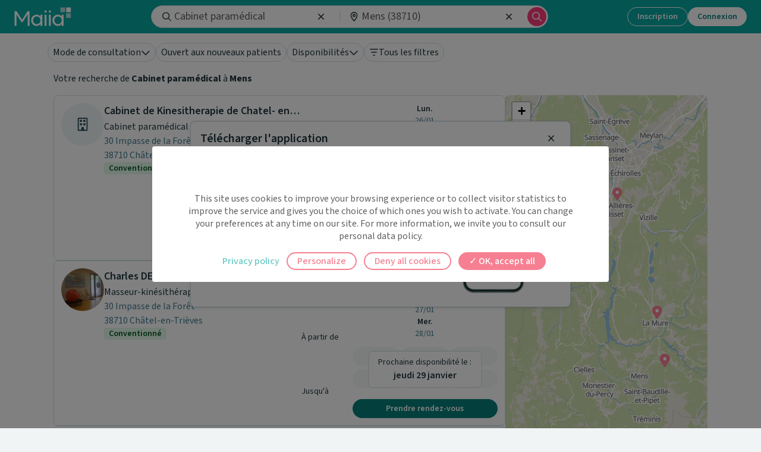

--- FILE ---
content_type: text/html; charset=utf-8
request_url: https://www.maiia.com/cabinet-paramedical/38710-SAINT-SEBASTIEN
body_size: 33928
content:
<!DOCTYPE html><html lang="fr"><head><meta charSet="utf-8"/><meta name="viewport" content="width=device-width"/><meta property="og:type" content="website"/><meta property="og:image" content="https://www.maiia.com/static/images/og-image.jpg"/><meta property="og:image:alt" content="Maiia"/><meta property="og:image:width" content="1200"/><meta property="og:image:height" content="1200"/><meta property="og:locale" content="fr_FR"/><meta property="og:site_name" content="Maiia"/><link rel="manifest" href="/manifest.json"/><title>Cabinet paramédical à Mens : Prenez RDV en ligne</title><meta name="robots" content="index,follow"/><meta name="description" content="Trouvez facilement un Cabinet paramédical à Mens et prenez rendez-vous pour vous ou vos proches à son cabinet ou en téléconsultation."/><meta property="og:title" content="Cabinet paramédical à Mens : Prenez RDV en ligne"/><meta property="og:description" content="Trouvez facilement un Cabinet paramédical à Mens et prenez rendez-vous pour vous ou vos proches à son cabinet ou en téléconsultation."/><meta property="og:url" content="https://www.maiia.com/cabinet-paramedical/38710-SAINT-SEBASTIEN"/><link rel="canonical" href="https://www.maiia.com/cabinet-paramedical/38710-SAINT-SEBASTIEN"/><script type="application/ld+json">{"@context":"https://schema.org","@type":"BreadcrumbList","itemListElement":[{"@type":"ListItem","position":0,"item":"/","name":"Maiia"},{"@type":"ListItem","position":1,"item":"/cabinet-paramedical","name":"Cabinet paramédical"},{"@type":"ListItem","position":2,"item":"/cabinet-paramedical/84-AUVERGNE-RHONE-ALPES","name":"Auvergne-Rhône-Alpes"},{"@type":"ListItem","position":3,"item":"/cabinet-paramedical/38-ISERE","name":"Isère"},{"@type":"ListItem","position":4,"item":"/cabinet-paramedical/38710-SAINT-SEBASTIEN","name":"Saint-Sébastien"}]}</script><meta name="next-head-count" content="18"/><link href="https://fonts.googleapis.com/css2?family=Outfit:wght@400;600;700;800;900&amp;family=Source+Sans+3:ital,wght@0,400;0,500;0,600;0,700;1,400;1,500;1,600&amp;display=swap" rel="stylesheet"/><meta http-equiv="X-UA-Compatible" content="IE=EmulateIE9"/><meta name="google-site-verification" content="8TjNJtl5RxQdRVuVH2A4mJ2V_aK6vQL-sosp8OaQn0k"/><meta name="app-version" content="1.281.0-6c6a0a2d"/><link rel="shortcut icon" type="image/x-icon" href="/favicon.ico"/><link rel="apple-touch-icon" sizes="57x57" href="/apple-icon-57x57.png"/><link rel="apple-touch-icon" sizes="60x60" href="/apple-icon-60x60.png"/><link rel="apple-touch-icon" sizes="72x72" href="/apple-icon-72x72.png"/><link rel="apple-touch-icon" sizes="76x76" href="/apple-icon-76x76.png"/><link rel="apple-touch-icon" sizes="114x114" href="/apple-icon-114x114.png"/><link rel="apple-touch-icon" sizes="120x120" href="/apple-icon-120x120.png"/><link rel="apple-touch-icon" sizes="144x144" href="/apple-icon-144x144.png"/><link rel="apple-touch-icon" sizes="152x152" href="/apple-icon-152x152.png"/><link rel="apple-touch-icon" sizes="180x180" href="/apple-icon-180x180.png"/><link rel="icon" type="image/png" sizes="192x192" href="/android-icon-192x192.png"/><link rel="icon" type="image/png" sizes="32x32" href="/favicon-32x32.png"/><link rel="icon" type="image/png" sizes="96x96" href="/favicon-96x96.png"/><link rel="icon" type="image/png" sizes="16x16" href="/favicon-16x16.png"/><meta name="msapplication-TileColor" content="#ffffff"/><meta name="msapplication-TileImage" content="/ms-icon-144x144.png"/><meta name="theme-color" content="#ffffff"/><meta name="facebook-domain-verification" content="vrrxxi2f5xpstt3s2reqosz7jmsg7f"/><script type="text/javascript" src="/ruxitagentjs_ICA7NVfqrux_10327251022105625.js" data-dtconfig="rid=RID_-1525914261|rpid=2020738733|domain=maiia.com|reportUrl=/rb_932a0f64-2eb0-4b26-9470-7d459252f24d|app=60196c6158628fd6|cuc=ndnb0ert|owasp=1|mel=100000|featureHash=ICA7NVfqrux|dpvc=1|lastModification=1768962713240|tp=500,50,0|rdnt=1|uxrgce=1|srbbv=2|agentUri=/ruxitagentjs_ICA7NVfqrux_10327251022105625.js"></script><script src="/api/config" defer=""></script><script src="/static/i18nInit.js" defer=""></script><script data-cfasync="false" src="/tarteaucitron/tarteaucitron.js"></script><script data-cfasync="false" src="/tarteaucitronlauncher.js"></script><meta name="emotion-insertion-point" content=""/><style data-emotion="mui-global 0"></style><style data-emotion="mui 15zg5ny 1gj8zag 1vhm6kg 5qi88c doe2w 95g4uk 9u58do 9rei08 11sk72q 9jay18 17lill5 1v5tndh bht5pr w8nsct n4nkjm">.mui-15zg5ny[id^='medicaments-claude-bernard'] .header,.mui-15zg5ny[id^='medicaments-claude-bernard'] .footer-support,.mui-15zg5ny[id^='medicaments-claude-bernard'] .footer:not(.dynamic){background:#4eb3c9;}.mui-1gj8zag{margin:0;font-size:16px;font-family:'Source Sans 3',sans-serif;font-weight:400;line-height:1.5;}.mui-1gj8zag strong{font-weight:600;}.mui-1vhm6kg{margin:0;font-size:28px;font-weight:700;margin-bottom:16px;font-family:'Outfit',sans-serif;line-height:1.167;}.mui-5qi88c{margin:0;font-size:16px;font-family:'Source Sans 3',sans-serif;font-weight:400;line-height:1.5;font-size:16px;}.mui-5qi88c strong{font-weight:600;}.mui-doe2w{color:#fff;padding:0px 16px 24px;}@media (min-width: 1024px){.mui-doe2w{padding-top:24px;padding-left:64px;padding-right:64px;}}.mui-doe2w h4,.mui-doe2w h2,.mui-doe2w h3{color:#fff;font-weight:600;}.mui-doe2w .with-disc li{list-style-type:disc;margin-left:12px;}.mui-doe2w.dynamic{padding-bottom:0;}@media (min-width:768px){.mui-doe2w.dynamic{padding:24px 16px;}}@media (min-width:1024px){.mui-doe2w.dynamic{padding:24px 64px;}}.mui-95g4uk{display:-webkit-box;display:-webkit-flex;display:-ms-flexbox;display:flex;-webkit-flex-direction:row;-ms-flex-direction:row;flex-direction:row;-webkit-box-pack:justify;-webkit-justify-content:space-between;justify-content:space-between;-webkit-align-items:center;-webkit-box-align:center;-ms-flex-align:center;align-items:center;}.mui-9u58do{display:-webkit-box;display:-webkit-flex;display:-ms-flexbox;display:flex;-webkit-flex-direction:column;-ms-flex-direction:column;flex-direction:column;-webkit-box-pack:center;-ms-flex-pack:center;-webkit-justify-content:center;justify-content:center;}.mui-9u58do>:not(style)+:not(style){margin:0;margin-top:12px;}.mui-9rei08 svg{width:auto;height:32px;}.mui-11sk72q{margin:0;-webkit-flex-shrink:0;-ms-flex-negative:0;flex-shrink:0;border-width:0;border-style:solid;border-color:rgba(0, 0, 0, 0.12);border-bottom-width:thin;border-color:#fff;margin-top:24px;margin-bottom:24px;}.mui-9jay18{display:-webkit-box;display:-webkit-flex;display:-ms-flexbox;display:flex;-webkit-flex-direction:row;-ms-flex-direction:row;flex-direction:row;-webkit-box-pack:justify;-webkit-justify-content:space-between;justify-content:space-between;}.mui-17lill5{text-align:left;width:40%;}.mui-1v5tndh{margin:0;font-size:16px;font-family:'Source Sans 3',sans-serif;font-weight:400;line-height:1.5;font-weight:600;}.mui-1v5tndh strong{font-weight:600;}.mui-bht5pr{margin:0;font-size:14px;font-family:'Source Sans 3',sans-serif;font-weight:400;line-height:1.43;padding-top:12px;}.mui-w8nsct{display:-webkit-box;display:-webkit-flex;display:-ms-flexbox;display:flex;-webkit-flex-direction:row;-ms-flex-direction:row;flex-direction:row;-webkit-box-pack:center;-ms-flex-pack:center;-webkit-justify-content:center;justify-content:center;margin-top:16px;}.mui-w8nsct>:not(style)+:not(style){margin:0;margin-left:24px;}.mui-n4nkjm svg{width:auto;height:36px;}</style><link rel="preload" href="/_next/static/css/f2c0e202d45e9101.css" as="style"/><link rel="stylesheet" href="/_next/static/css/f2c0e202d45e9101.css" data-n-g=""/><noscript data-n-css=""></noscript><script defer="" nomodule="" src="/_next/static/chunks/polyfills-c67a75d1b6f99dc8.js"></script><script src="/_next/static/chunks/webpack-1e2cd9d8c1c25d10.js" defer=""></script><script src="/_next/static/chunks/framework-9c8eb74755a8d703.js" defer=""></script><script src="/_next/static/chunks/main-103fdb34e38e7a52.js" defer=""></script><script src="/_next/static/chunks/pages/_app-4fb8c30728af5e45.js" defer=""></script><script src="/_next/static/chunks/4465-3c627f88faa1d93b.js" defer=""></script><script src="/_next/static/chunks/9220-7861a3ae9aa91919.js" defer=""></script><script src="/_next/static/chunks/1224-fc8cad0609240dd1.js" defer=""></script><script src="/_next/static/chunks/838-b022e1b73fcbbe63.js" defer=""></script><script src="/_next/static/chunks/8352-b9fb617c3c341f4c.js" defer=""></script><script src="/_next/static/chunks/pages/%5Bspeciality%5D/%5Blocality%5D-15f944a34341c1f0.js" defer=""></script><script src="/_next/static/omjk3-iCUzZAumcr367ma/_buildManifest.js" defer=""></script><script src="/_next/static/omjk3-iCUzZAumcr367ma/_ssgManifest.js" defer=""></script></head><body><div id="__next"><div class=" MuiBox-root mui-15zg5ny" id="search"><div class="sticky top-14 z-50 flex w-full gap-4 border-transparent bg-surface-white transition-all duration-300 sm:px-4"><div class="no-scrollbar z-50 mx-auto flex w-full max-w-[1120px] gap-2 overflow-x-auto px-4 py-4 sm:px-0  md:overflow-visible"><div class="group cursor-pointer transition-all active:scale-95" type="button" id="radix-:Raccn6dm:" aria-haspopup="menu" aria-expanded="false" data-state="closed"><button class="active:scale-95 disabled:scale-100 disabled:cursor-not-allowed disabled:select-none focus-visible:outline-none focus-visible:ring-2 focus-visible:ring-radiant-blue focus-visible:ring-offset-2 w-auto justify-center rounded-full outline-none transition-all [&amp;_svg]:shrink-0 border disabled:border-brand-secondary-disabled disabled:bg-transparent disabled:text-brand-secondary-disabled hover:bg-brand-secondary-hovered active:bg-brand-secondary-hovered whitespace-nowrap align-middle text-neutral-primary border-neutral bg-surface-white font-normal pointer-events-none cursor-default h-8 px-2 font-body has-[img]:pl-1 [&amp;_svg]:h-4 [&amp;_svg]:w-4 flex max-w-[250px] flex-shrink-0 flex-row items-center gap-2 group-hover:bg-brand-secondary-hovered group-active:bg-brand-secondary-hovered" type="button"><div class="truncate">Mode de consultation</div><svg fill="currentColor" viewBox="0 0 512 512" class="text-neutral-primary"><use xlink:href="/static/images/fontawesome-sprites.svg?hash=25495c8da1693150b8556e884010b8ec7e00fcbc945e568db83aa3ebc1c92b30#chevron-down:regular"></use></svg></button></div><button class="active:scale-95 disabled:scale-100 disabled:cursor-not-allowed disabled:select-none focus-visible:outline-none focus-visible:ring-2 focus-visible:ring-radiant-blue focus-visible:ring-offset-2 w-auto justify-center rounded-full outline-none transition-all [&amp;_svg]:shrink-0 border disabled:border-brand-secondary-disabled disabled:bg-transparent disabled:text-brand-secondary-disabled whitespace-nowrap align-middle text-neutral-primary border-neutral bg-surface-white font-normal cursor-pointer hover:bg-brand-secondary-hovered focus:bg-brand-secondary-hovered active:bg-brand-secondary-hovered h-8 px-2 font-body has-[img]:pl-1 [&amp;_svg]:h-4 [&amp;_svg]:w-4 flex max-w-[250px] flex-shrink-0 flex-row items-center gap-2" type="button" role="checkbox" aria-checked="false"><div class="truncate">Ouvert aux nouveaux patients</div></button><div class="group cursor-pointer transition-all active:scale-95" type="button" id="radix-:Rqccn6dm:" aria-haspopup="menu" aria-expanded="false" data-state="closed"><button class="active:scale-95 disabled:scale-100 disabled:cursor-not-allowed disabled:select-none focus-visible:outline-none focus-visible:ring-2 focus-visible:ring-radiant-blue focus-visible:ring-offset-2 w-auto justify-center rounded-full outline-none transition-all [&amp;_svg]:shrink-0 border disabled:border-brand-secondary-disabled disabled:bg-transparent disabled:text-brand-secondary-disabled hover:bg-brand-secondary-hovered active:bg-brand-secondary-hovered whitespace-nowrap align-middle text-neutral-primary border-neutral bg-surface-white font-normal pointer-events-none cursor-default h-8 px-2 font-body has-[img]:pl-1 [&amp;_svg]:h-4 [&amp;_svg]:w-4 flex max-w-[250px] flex-shrink-0 flex-row items-center gap-2 group-hover:bg-brand-secondary-hovered group-active:bg-brand-secondary-hovered" type="button"><div class="truncate">Disponibilités</div><svg fill="currentColor" viewBox="0 0 512 512" class="text-neutral-primary"><use xlink:href="/static/images/fontawesome-sprites.svg?hash=25495c8da1693150b8556e884010b8ec7e00fcbc945e568db83aa3ebc1c92b30#chevron-down:regular"></use></svg></button></div><button class="active:scale-95 disabled:scale-100 disabled:cursor-not-allowed disabled:select-none focus-visible:outline-none focus-visible:ring-2 focus-visible:ring-radiant-blue focus-visible:ring-offset-2 w-auto justify-center rounded-full outline-none transition-all [&amp;_svg]:shrink-0 border disabled:border-brand-secondary-disabled disabled:bg-transparent disabled:text-brand-secondary-disabled whitespace-nowrap align-middle text-neutral-primary border-neutral bg-surface-white font-normal cursor-pointer hover:bg-brand-secondary-hovered focus:bg-brand-secondary-hovered active:bg-brand-secondary-hovered h-8 px-2 font-body has-[img]:pl-1 [&amp;_svg]:h-4 [&amp;_svg]:w-4 flex max-w-[250px] flex-shrink-0 flex-row items-center gap-2" type="button" aria-haspopup="dialog" aria-expanded="false" aria-controls="radix-:R3ccn6dm:" data-state="closed" data-slot="drawer-trigger" role="checkbox" aria-checked="false"><svg fill="currentColor" viewBox="0 0 448 512"><use xlink:href="/static/images/fontawesome-sprites.svg?hash=25495c8da1693150b8556e884010b8ec7e00fcbc945e568db83aa3ebc1c92b30#bars-filter:regular"></use></svg><div class="truncate">Tous les filtres</div></button></div></div><div class="overflow-x-clip bg-surface-white px-4"><div class="mx-auto max-w-[1120px]"><div><div class="mb-4"><p class="MuiTypography-root MuiTypography-body1 text-neutral-primary mui-1gj8zag">Votre recherche de <span class="font-bold">Cabinet paramédical</span> à <span class="font-bold">Mens</span></p></div><div class="flex flex-1 flex-row gap-4"><div class="w-[760px]"><div class="flex flex-col gap-4"><div class="relative flex w-[inherit] flex-1 gap-4 rounded-lg border border-neutral bg-surface-white p-3 text-neutral-primary"><div class="h-max block"><div class="animate-pulse rounded-full bg-surface-medium size-10 size-[72px]"></div></div><div class="flex flex-1 flex-col gap-3 overflow-hidden"><div class="flex gap-2 overflow-hidden"><div class="flex-shrink-0 hidden"><div class="animate-pulse rounded-full bg-surface-medium size-10 size-10"></div></div><div class="flex flex-1 flex-col gap-1 overflow-hidden h-13"><div class="h-3 animate-pulse bg-surface-medium rounded w-40 flex-1"></div><div class="h-3 animate-pulse bg-surface-medium rounded w-52 flex-1"></div></div></div><div class="flex flex-col gap-1 h-12"><div class="h-3 animate-pulse bg-surface-medium rounded w-64 flex-1"></div><div class="h-3 animate-pulse bg-surface-medium rounded w-48 flex-1"></div></div></div><div class="w-[330px]"><div class="w-full animate-pulse bg-surface-medium rounded h-[170px]"></div></div></div><div class="relative flex w-[inherit] flex-1 gap-4 rounded-lg border border-neutral bg-surface-white p-3 text-neutral-primary"><div class="h-max block"><div class="animate-pulse rounded-full bg-surface-medium size-10 size-[72px]"></div></div><div class="flex flex-1 flex-col gap-3 overflow-hidden"><div class="flex gap-2 overflow-hidden"><div class="flex-shrink-0 hidden"><div class="animate-pulse rounded-full bg-surface-medium size-10 size-10"></div></div><div class="flex flex-1 flex-col gap-1 overflow-hidden h-13"><div class="h-3 animate-pulse bg-surface-medium rounded w-40 flex-1"></div><div class="h-3 animate-pulse bg-surface-medium rounded w-52 flex-1"></div></div></div><div class="flex flex-col gap-1 h-12"><div class="h-3 animate-pulse bg-surface-medium rounded w-64 flex-1"></div><div class="h-3 animate-pulse bg-surface-medium rounded w-48 flex-1"></div></div></div><div class="w-[330px]"><div class="w-full animate-pulse bg-surface-medium rounded h-[170px]"></div></div></div><div class="relative flex w-[inherit] flex-1 gap-4 rounded-lg border border-neutral bg-surface-white p-3 text-neutral-primary"><div class="h-max block"><div class="animate-pulse rounded-full bg-surface-medium size-10 size-[72px]"></div></div><div class="flex flex-1 flex-col gap-3 overflow-hidden"><div class="flex gap-2 overflow-hidden"><div class="flex-shrink-0 hidden"><div class="animate-pulse rounded-full bg-surface-medium size-10 size-10"></div></div><div class="flex flex-1 flex-col gap-1 overflow-hidden h-13"><div class="h-3 animate-pulse bg-surface-medium rounded w-40 flex-1"></div><div class="h-3 animate-pulse bg-surface-medium rounded w-52 flex-1"></div></div></div><div class="flex flex-col gap-1 h-12"><div class="h-3 animate-pulse bg-surface-medium rounded w-64 flex-1"></div><div class="h-3 animate-pulse bg-surface-medium rounded w-48 flex-1"></div></div></div><div class="w-[330px]"><div class="w-full animate-pulse bg-surface-medium rounded h-[170px]"></div></div></div><div class="relative flex w-[inherit] flex-1 gap-4 rounded-lg border border-neutral bg-surface-white p-3 text-neutral-primary"><div class="h-max block"><div class="animate-pulse rounded-full bg-surface-medium size-10 size-[72px]"></div></div><div class="flex flex-1 flex-col gap-3 overflow-hidden"><div class="flex gap-2 overflow-hidden"><div class="flex-shrink-0 hidden"><div class="animate-pulse rounded-full bg-surface-medium size-10 size-10"></div></div><div class="flex flex-1 flex-col gap-1 overflow-hidden h-13"><div class="h-3 animate-pulse bg-surface-medium rounded w-40 flex-1"></div><div class="h-3 animate-pulse bg-surface-medium rounded w-52 flex-1"></div></div></div><div class="flex flex-col gap-1 h-12"><div class="h-3 animate-pulse bg-surface-medium rounded w-64 flex-1"></div><div class="h-3 animate-pulse bg-surface-medium rounded w-48 flex-1"></div></div></div><div class="w-[330px]"><div class="w-full animate-pulse bg-surface-medium rounded h-[170px]"></div></div></div><div class="relative flex w-[inherit] flex-1 gap-4 rounded-lg border border-neutral bg-surface-white p-3 text-neutral-primary"><div class="h-max block"><div class="animate-pulse rounded-full bg-surface-medium size-10 size-[72px]"></div></div><div class="flex flex-1 flex-col gap-3 overflow-hidden"><div class="flex gap-2 overflow-hidden"><div class="flex-shrink-0 hidden"><div class="animate-pulse rounded-full bg-surface-medium size-10 size-10"></div></div><div class="flex flex-1 flex-col gap-1 overflow-hidden h-13"><div class="h-3 animate-pulse bg-surface-medium rounded w-40 flex-1"></div><div class="h-3 animate-pulse bg-surface-medium rounded w-52 flex-1"></div></div></div><div class="flex flex-col gap-1 h-12"><div class="h-3 animate-pulse bg-surface-medium rounded w-64 flex-1"></div><div class="h-3 animate-pulse bg-surface-medium rounded w-48 flex-1"></div></div></div><div class="w-[330px]"><div class="w-full animate-pulse bg-surface-medium rounded h-[170px]"></div></div></div><div class="relative flex w-[inherit] flex-1 gap-4 rounded-lg border border-neutral bg-surface-white p-3 text-neutral-primary"><div class="h-max block"><div class="animate-pulse rounded-full bg-surface-medium size-10 size-[72px]"></div></div><div class="flex flex-1 flex-col gap-3 overflow-hidden"><div class="flex gap-2 overflow-hidden"><div class="flex-shrink-0 hidden"><div class="animate-pulse rounded-full bg-surface-medium size-10 size-10"></div></div><div class="flex flex-1 flex-col gap-1 overflow-hidden h-13"><div class="h-3 animate-pulse bg-surface-medium rounded w-40 flex-1"></div><div class="h-3 animate-pulse bg-surface-medium rounded w-52 flex-1"></div></div></div><div class="flex flex-col gap-1 h-12"><div class="h-3 animate-pulse bg-surface-medium rounded w-64 flex-1"></div><div class="h-3 animate-pulse bg-surface-medium rounded w-48 flex-1"></div></div></div><div class="w-[330px]"><div class="w-full animate-pulse bg-surface-medium rounded h-[170px]"></div></div></div><div class="relative flex w-[inherit] flex-1 gap-4 rounded-lg border border-neutral bg-surface-white p-3 text-neutral-primary"><div class="h-max block"><div class="animate-pulse rounded-full bg-surface-medium size-10 size-[72px]"></div></div><div class="flex flex-1 flex-col gap-3 overflow-hidden"><div class="flex gap-2 overflow-hidden"><div class="flex-shrink-0 hidden"><div class="animate-pulse rounded-full bg-surface-medium size-10 size-10"></div></div><div class="flex flex-1 flex-col gap-1 overflow-hidden h-13"><div class="h-3 animate-pulse bg-surface-medium rounded w-40 flex-1"></div><div class="h-3 animate-pulse bg-surface-medium rounded w-52 flex-1"></div></div></div><div class="flex flex-col gap-1 h-12"><div class="h-3 animate-pulse bg-surface-medium rounded w-64 flex-1"></div><div class="h-3 animate-pulse bg-surface-medium rounded w-48 flex-1"></div></div></div><div class="w-[330px]"><div class="w-full animate-pulse bg-surface-medium rounded h-[170px]"></div></div></div><div class="relative flex w-[inherit] flex-1 gap-4 rounded-lg border border-neutral bg-surface-white p-3 text-neutral-primary"><div class="h-max block"><div class="animate-pulse rounded-full bg-surface-medium size-10 size-[72px]"></div></div><div class="flex flex-1 flex-col gap-3 overflow-hidden"><div class="flex gap-2 overflow-hidden"><div class="flex-shrink-0 hidden"><div class="animate-pulse rounded-full bg-surface-medium size-10 size-10"></div></div><div class="flex flex-1 flex-col gap-1 overflow-hidden h-13"><div class="h-3 animate-pulse bg-surface-medium rounded w-40 flex-1"></div><div class="h-3 animate-pulse bg-surface-medium rounded w-52 flex-1"></div></div></div><div class="flex flex-col gap-1 h-12"><div class="h-3 animate-pulse bg-surface-medium rounded w-64 flex-1"></div><div class="h-3 animate-pulse bg-surface-medium rounded w-48 flex-1"></div></div></div><div class="w-[330px]"><div class="w-full animate-pulse bg-surface-medium rounded h-[170px]"></div></div></div><div class="relative flex w-[inherit] flex-1 gap-4 rounded-lg border border-neutral bg-surface-white p-3 text-neutral-primary"><div class="h-max block"><div class="animate-pulse rounded-full bg-surface-medium size-10 size-[72px]"></div></div><div class="flex flex-1 flex-col gap-3 overflow-hidden"><div class="flex gap-2 overflow-hidden"><div class="flex-shrink-0 hidden"><div class="animate-pulse rounded-full bg-surface-medium size-10 size-10"></div></div><div class="flex flex-1 flex-col gap-1 overflow-hidden h-13"><div class="h-3 animate-pulse bg-surface-medium rounded w-40 flex-1"></div><div class="h-3 animate-pulse bg-surface-medium rounded w-52 flex-1"></div></div></div><div class="flex flex-col gap-1 h-12"><div class="h-3 animate-pulse bg-surface-medium rounded w-64 flex-1"></div><div class="h-3 animate-pulse bg-surface-medium rounded w-48 flex-1"></div></div></div><div class="w-[330px]"><div class="w-full animate-pulse bg-surface-medium rounded h-[170px]"></div></div></div><div class="relative flex w-[inherit] flex-1 gap-4 rounded-lg border border-neutral bg-surface-white p-3 text-neutral-primary"><div class="h-max block"><div class="animate-pulse rounded-full bg-surface-medium size-10 size-[72px]"></div></div><div class="flex flex-1 flex-col gap-3 overflow-hidden"><div class="flex gap-2 overflow-hidden"><div class="flex-shrink-0 hidden"><div class="animate-pulse rounded-full bg-surface-medium size-10 size-10"></div></div><div class="flex flex-1 flex-col gap-1 overflow-hidden h-13"><div class="h-3 animate-pulse bg-surface-medium rounded w-40 flex-1"></div><div class="h-3 animate-pulse bg-surface-medium rounded w-52 flex-1"></div></div></div><div class="flex flex-col gap-1 h-12"><div class="h-3 animate-pulse bg-surface-medium rounded w-64 flex-1"></div><div class="h-3 animate-pulse bg-surface-medium rounded w-48 flex-1"></div></div></div><div class="w-[330px]"><div class="w-full animate-pulse bg-surface-medium rounded h-[170px]"></div></div></div></div></div><div class="sticky top-[7.5rem] hidden h-[calc(100vh-7.5rem)] w-[340px] min-w-[150px] flex-1 overflow-hidden rounded-lg sm:block"><div class="h-3 w-full animate-pulse bg-surface-medium rounded size-full"></div></div></div></div></div></div><footer class="pre-footer"><div class="breadcrumb"><a href="/">Maiia</a><span> &gt; </span><a href="/cabinet-paramedical">Cabinet paramédical</a><span> &gt; </span><a href="/cabinet-paramedical/84-AUVERGNE-RHONE-ALPES">Auvergne-Rhône-Alpes</a><span> &gt; </span><a href="/cabinet-paramedical/38-ISERE">Isère</a><span> &gt; </span><span>Saint-Sébastien</span></div></footer><div style="display:none"><div></div></div><div class="px-4 pt-6 text-center md:px-16 bg-surface-brand text-white"><h2 class="MuiTypography-root MuiTypography-h3 mui-1vhm6kg">Besoin d&#x27;aide ?</h2><p class="MuiTypography-root MuiTypography-body1 mui-5qi88c">Visitez notre centre de support ou contactez-nous !</p><button class="active:scale-95 disabled:scale-100 disabled:cursor-not-allowed disabled:select-none focus-visible:outline-none focus-visible:ring-2 focus-visible:ring-radiant-blue focus-visible:ring-offset-2 inline-flex w-auto items-center justify-center whitespace-nowrap rounded-full font-semibold outline-none transition-all [&amp;_svg]:shrink-0 h-10 px-5 [&amp;_svg]:h-5 [&amp;_svg]:w-5 border border-neutral-action-inversed bg-transparent text-neutral-inversed disabled:border-brand-secondary-disabled disabled:text-brand-inversed-primary-disabled disabled:hover:bg-transparent hover:bg-brand-secondary-hovered-inverse hover:text-brand-secondary-enabled active:bg-brand-secondary-hovered-inverse active:text-brand-secondary-enabled mt-4" type="button" href="https://maiia-guide.zendesk.com/hc/fr">Aide &amp; Contact</button><div data-orientation="horizontal" role="none" class="shrink-0 h-px w-full mt-6 bg-surface-white"></div></div><div class="pt-6 bg-surface-brand"><div data-testid="dynamic-footer" class="footer dynamic mui-doe2w"><div data-orientation="horizontal" role="none" class="shrink-0 h-px w-full mt-6 bg-surface-white"></div></div><div data-testid="main-footer" class="pt-0 text-white bg-surface-brand mui-doe2w"><div class="MuiStack-root mui-95g4uk"><div class="MuiBox-root mui-0"><div class="MuiStack-root mui-9u58do"><li class="mui-9rei08"><a href="https://apps.apple.com/fr/app/maiia/id1489590732" data-cy="app-store" target="_blank" rel="noopener noreferrer" title="Télécharger dans l&#x27;App Store" aria-label="Télécharger dans l&#x27;App Store"><svg xmlns="http://www.w3.org/2000/svg" viewBox="0 0 111 35" fill="none" role="img" alt="App Store" aria-label="App Store"><g clip-path="url(#a)"><path d="m102.71 0.022574h-93.502c-0.31912 0-0.63441 0-0.95268 0.0017405-0.26643 0.0017404-0.53073 0.0067966-0.79971 0.011052-0.58436 0.0068765-1.1673 0.058286-1.7439 0.15378-0.57573 0.097574-1.1334 0.28153-1.6542 0.54564-0.52016 0.26635-0.99544 0.61244-1.4086 1.0257-0.41534 0.41212-0.76156 0.88847-1.0253 1.4107-0.26451 0.52123-0.44792 1.0798-0.5439 1.6564-0.096895 0.57585-0.14903 1.1583-0.15595 1.7422-0.008076 0.26681-0.008929 0.53452-0.013184 0.80137v20.115c0.004255 0.2702 0.005108 0.532 0.013184 0.8023 0.006919 0.5839 0.059058 1.1663 0.15595 1.7421 0.09571 0.5769 0.27913 1.1358 0.5439 1.6572 0.26366 0.5206 0.60993 0.995 1.0253 1.4049 0.4116 0.4151 0.88719 0.7614 1.4086 1.0257 0.5208 0.2648 1.0784 0.4499 1.6542 0.549 0.57664 0.0947 1.1596 0.1461 1.7439 0.1538 0.26898 0.0059 0.53328 0.0093 0.79971 0.0093 0.31827 0.0018 0.63358 0.0018 0.95268 0.0018h93.502c0.313 0 0.631 0 0.943-0.0018 0.266 0 0.538-0.0034 0.803-0.0093 0.583-0.0073 1.165-0.0587 1.74-0.1538 0.578-0.0998 1.138-0.2848 1.661-0.549 0.521-0.2644 0.996-0.6108 1.407-1.0257 0.415-0.4115 0.762-0.8855 1.028-1.4049 0.263-0.5218 0.445-1.0806 0.539-1.6572 0.097-0.5759 0.151-1.1582 0.162-1.7421 3e-3 -0.2703 3e-3 -0.5321 3e-3 -0.8023 7e-3 -0.3161 7e-3 -0.6306 7e-3 -0.9519v-18.213c0-0.31869 0-0.63483-7e-3 -0.95012 0-0.26685 0-0.53456-3e-3 -0.80141-0.011-0.58394-0.065-1.1663-0.162-1.7422-0.094-0.57624-0.276-1.1347-0.539-1.6564-0.537-1.0468-1.389-1.899-2.435-2.4365-0.523-0.26347-1.083-0.44737-1.661-0.54564-0.575-0.095916-1.157-0.14734-1.74-0.15382-0.265-0.0042468-0.537-0.0093464-0.803-0.011043-0.312-0.0017405-0.63-0.0016273-0.943-0.0016273z" fill="#A6A6A6"></path><path d="m8.2568 34.071c-0.26513 0-0.52388-0.0034-0.78694-0.0094-0.54496-7e-3 -1.0886-0.0545-1.6266-0.1419-0.50161-0.0864-0.98754-0.2471-1.4418-0.4768-0.45005-0.2278-0.86054-0.5265-1.2157-0.8847-0.36033-0.3539-0.66033-0.7645-0.88809-1.2153-0.23028-0.4537-0.38964-0.9401-0.47254-1.4421-0.08953-0.5395-0.13797-1.085-0.1449-1.6317-0.00552-0.1836-0.01274-0.7947-0.01274-0.7947v-20.103s0.00769-0.60169 0.01278-0.77846c0.00664-0.54592 0.05479-1.0906 0.14405-1.6292 0.08306-0.50342 0.24255-0.99119 0.47295-1.4464 0.22693-0.45051 0.52525-0.86134 0.88341-1.2166 0.35776-0.35859 0.76956-0.65883 1.2204-0.88979 0.45318-0.22898 0.93819-0.38855 1.4388-0.47336 0.53972-0.088272 1.0853-0.136 1.6322-0.14277l0.78524-0.010625h95.389l0.795 0.011052c0.542 0.006439 1.082 0.053737 1.617 0.14149 0.506 0.085875 0.996 0.24656 1.454 0.47676 0.903 0.46544 1.638 1.2018 2.102 2.1059 0.227 0.4521 0.384 0.93589 0.466 1.435 0.09 0.54304 0.14 1.0919 0.151 1.6423 2e-3 0.24646 2e-3 0.51118 2e-3 0.77464 7e-3 0.32634 7e-3 0.63696 7e-3 0.95012v18.213c0 0.3161 0 0.6246-7e-3 0.9357 0 0.283 0 0.5422-3e-3 0.809-0.01 0.5406-0.06 1.0797-0.149 1.613-0.081 0.5057-0.239 0.9959-0.47 1.4533-0.229 0.446-0.527 0.8529-0.883 1.2059-0.356 0.3601-0.767 0.6606-1.218 0.8899-0.457 0.2314-0.947 0.3927-1.452 0.4784-0.538 0.0879-1.082 0.1353-1.627 0.1419-0.254 6e-3 -0.521 0.0094-0.78 0.0094l-0.944 0.0017-94.45-0.0017z" fill="#000"></path><path d="m22.465 17.689c0.0094-0.7263 0.2023-1.4385 0.5609-2.0703 0.3586-0.6317 0.8711-1.1625 1.4899-1.543-0.3931-0.5614-0.9117-1.0235-1.5146-1.3494-0.603-0.326-1.2736-0.5068-1.9587-0.5283-1.4613-0.1534-2.878 0.8745-3.6227 0.8745-0.7591 0-1.9056-0.8592-3.1403-0.8338-0.7986 0.0258-1.5769 0.258-2.259 0.674-0.6822 0.416-1.245 1.0017-1.6335 1.6999-1.683 2.9139-0.42763 7.1964 1.1846 9.5518 0.8066 1.1534 1.7493 2.4418 2.9829 2.3961 1.207-0.0501 1.6579-0.7697 3.1149-0.7697 1.4435 0 1.8665 0.7697 3.125 0.7406 1.2953-0.021 2.1114-1.1585 2.8897-2.3228 0.5795-0.8218 1.0255-1.7301 1.3214-2.6912-0.7525-0.3183-1.3947-0.851-1.8465-1.5318-0.4517-0.6808-0.6931-1.4795-0.694-2.2966z" fill="#fff"></path><path d="m20.088 10.648c0.7062-0.84777 1.0541-1.9375 0.9699-3.0377-1.079 0.11332-2.0756 0.62899-2.7914 1.4443-0.3499 0.39828-0.618 0.86163-0.7888 1.3636-0.1707 0.5019-0.2409 1.0326-0.2065 1.5616 0.5397 0.0056 1.0736-0.1114 1.5615-0.3421s0.9171-0.5691 1.2553-0.9897z" fill="#fff"></path><path d="m31.937 12.816v-4.4587h-1.6335v-0.73384h4.0699v0.73384h-1.63v4.4587h-0.8064z" fill="#fff"></path><path d="m38.124 11.758c-0.1051 0.3581-0.3327 0.6679-0.6431 0.8752-0.3104 0.2072-0.6838 0.2987-1.0549 0.2585-0.2581 0.0068-0.5147-0.0426-0.7519-0.1449-0.2371-0.1023-0.4491-0.255-0.6214-0.4474-0.1722-0.1924-0.3005-0.4201-0.3759-0.6671-0.0755-0.2469-0.0963-0.5074-0.061-0.7632-0.0343-0.2567-0.0132-0.5177 0.0621-0.7654 0.0753-0.24774 0.2029-0.47641 0.3742-0.67054s0.3823-0.34918 0.6188-0.45466 0.4928-0.15893 0.7517-0.15672c1.0904 0 1.7482 0.74493 1.7482 1.9754v0.2699h-2.7672v0.0433c-0.0121 0.1438 6e-3 0.2886 0.0531 0.425s0.1222 0.2614 0.2205 0.3671c0.0982 0.1057 0.2175 0.1897 0.3501 0.2466s0.2757 0.0855 0.42 0.0839c0.185 0.0222 0.3724-0.0111 0.5384-0.0957s0.3031-0.2166 0.3938-0.3794l0.7445 1e-4zm-2.7204-1.2629h1.9793c0.0098-0.1315-0.0081-0.2636-0.0524-0.3878-0.0444-0.12418-0.1142-0.23773-0.205-0.33333-0.0909-0.09561-0.2007-0.17115-0.3225-0.22177-0.1218-0.05063-0.2528-0.07522-0.3846-0.0722-0.1338-0.00168-0.2665 0.02343-0.3904 0.07385-0.1239 0.05043-0.2365 0.12514-0.331 0.21975-0.0946 0.09461-0.1693 0.20719-0.2197 0.3311-0.0503 0.1239-0.0754 0.2567-0.0737 0.3904zm0.5541-2.2529 0.9034-1.2378h0.9068l-1.0113 1.2378h-0.7989z" fill="#fff"></path><path d="m39.245 7.3677h0.7734v5.4483h-0.7734v-5.4483z" fill="#fff"></path><path d="m44.601 11.758c-0.1051 0.3581-0.3328 0.6679-0.6432 0.8752-0.3104 0.2072-0.6838 0.2987-1.0548 0.2585-0.2582 0.0068-0.5148-0.0426-0.7519-0.1449-0.2372-0.1023-0.4492-0.255-0.6214-0.4474-0.1723-0.1924-0.3006-0.4201-0.376-0.6671-0.0754-0.2469-0.0962-0.5074-0.0609-0.7632-0.0344-0.2567-0.0132-0.5177 0.062-0.7654 0.0753-0.24774 0.2029-0.47641 0.3742-0.67054s0.3824-0.34918 0.6188-0.45466c0.2365-0.10548 0.4928-0.15893 0.7518-0.15672 1.0903 0 1.7481 0.74493 1.7481 1.9754v0.2699h-2.7671v0.0433c-0.0121 0.1438 0.0059 0.2886 0.053 0.425s0.1222 0.2614 0.2205 0.3671c0.0982 0.1057 0.2175 0.1897 0.3501 0.2466s0.2757 0.0855 0.42 0.0839c0.185 0.0222 0.3724-0.0111 0.5384-0.0957s0.3031-0.2166 0.3939-0.3794l0.7445 1e-4zm-2.7204-1.2629h1.9793c0.0097-0.1315-0.0082-0.2636-0.0525-0.3878-0.0444-0.12418-0.1142-0.23773-0.205-0.33333-0.0909-0.09561-0.2007-0.17115-0.3225-0.22177-0.1218-0.05063-0.2528-0.07522-0.3846-0.0722-0.1338-0.00168-0.2665 0.02343-0.3904 0.07385-0.1239 0.05043-0.2365 0.12515-0.331 0.21975-0.0946 0.09461-0.1693 0.20719-0.2196 0.3311-0.0504 0.1239-0.0755 0.2567-0.0737 0.3904zm0.5541-2.2529 0.9034-1.2378h0.9068l-1.0113 1.2378h-0.7989z" fill="#fff"></path><path d="m48.252 10.179c-0.0493-0.20323-0.1697-0.38206-0.3395-0.50413-0.1698-0.12206-0.3776-0.1793-0.586-0.16133-0.6476 0-1.0436 0.49626-1.0436 1.3313 0 0.8494 0.3995 1.3568 1.0436 1.3568 0.2063 0.0239 0.4142-0.0284 0.5846-0.147 0.1705-0.1186 0.2917-0.2954 0.3409-0.4972h0.7521c-0.0497 0.3968-0.2525 0.7585-0.5651 1.0079s-0.7103 0.3668-1.1082 0.3272c-0.262 0.0083-0.5227-0.0408-0.7638-0.1438-0.241-0.1029-0.4567-0.2574-0.6319-0.4524-0.1751-0.195-0.3056-0.426-0.3822-0.6767s-0.0975-0.5151-0.0612-0.7747c-0.0344-0.2578-0.0122-0.5199 0.0651-0.7681 0.0774-0.24828 0.2079-0.47665 0.3826-0.66921 0.1748-0.19256 0.3894-0.34466 0.629-0.44569 0.2396-0.10104 0.4983-0.14856 0.7581-0.13926 0.4012-0.03695 0.801 0.08411 1.1143 0.33742 0.3134 0.25331 0.5154 0.61889 0.5633 1.0189h-0.7521z" fill="#fff"></path><path d="m50.031 7.3677h0.7666v2.1595h0.0612c0.1028-0.22567 0.2726-0.41416 0.4865-0.53978 0.2138-0.12561 0.4611-0.18225 0.7083-0.16219 0.1897-0.01032 0.3793 0.02134 0.5553 0.09274 0.1761 0.0714 0.3342 0.18076 0.4631 0.3203 0.1289 0.13953 0.2254 0.30579 0.2826 0.48692 0.0573 0.18112 0.0738 0.37267 0.0486 0.56097v2.5299h-0.7743v-2.3392c0-0.62588-0.2915-0.94287-0.8379-0.94287-0.1329-0.0109-0.2666 0.00737-0.3917 0.05354-0.1252 0.04617-0.2387 0.11912-0.3327 0.21375-0.094 0.09462-0.1661 0.20868-0.2114 0.33408s-0.0627 0.2593-0.0509 0.3921v2.2886h-0.7733v-5.4483z" fill="#fff"></path><path d="m54.375 11.708c0-0.7053 0.5252-1.112 1.4575-1.1698l1.0614-0.0612v-0.3382c0-0.41388-0.2736-0.64758-0.8022-0.64758-0.4317 0-0.7309 0.15849-0.8167 0.43554h-0.7487c0.079-0.67308 0.7121-1.1048 1.6011-1.1048 0.9824 0 1.5361 0.48907 1.5361 1.3168v2.6774h-0.7441v-0.5507h-0.0611c-0.1242 0.1976-0.2986 0.3586-0.5054 0.4667s-0.4386 0.1594-0.6717 0.1486c-0.1645 0.0171-0.3307-4e-4 -0.488-0.0515-0.1574-0.0511-0.3022-0.1346-0.4253-0.2451s-0.2216-0.2455-0.2893-0.3964-0.103-0.3144-0.1036-0.4798zm2.5189-0.3348v-0.3276l-0.9569 0.0612c-0.5396 0.0361-0.7844 0.2197-0.7844 0.5651 0 0.3527 0.3059 0.5579 0.7267 0.5579 0.1232 0.0125 0.2477 1e-4 0.3661-0.0365 0.1184-0.0367 0.2281-0.0967 0.3228-0.1767 0.0947-0.0799 0.1723-0.178 0.2283-0.2886 0.0559-0.1105 0.0891-0.2312 0.0974-0.3548z" fill="#fff"></path><path d="m58.874 8.897h0.7445v0.60084h0.0578c0.0833-0.20858 0.2306-0.38537 0.4207-0.50501 0.1901-0.11963 0.4132-0.17594 0.6373-0.16085 0.1159-0.00155 0.2315 0.00927 0.3451 0.0323v0.7632c-0.142-0.03033-0.2866-0.04599-0.4318-0.04674-0.1275-0.01145-0.256 0.0039-0.3773 0.04508s-0.2326 0.10727-0.3268 0.19403-0.1692 0.19224-0.2202 0.30974-0.0769 0.2443-0.0759 0.3724v2.3137h-0.7734v-3.9187z" fill="#fff"></path><path d="m61.791 13.209h0.7912c0.0654 0.2843 0.3926 0.4679 0.9144 0.4679 0.6442 0 1.0258-0.306 1.0258-0.824v-0.7521h-0.0578c-0.1213 0.2105-0.2984 0.3834-0.5119 0.4996-0.2134 0.1162-0.4548 0.1711-0.6974 0.1586-1.0003 0-1.619-0.7733-1.619-1.9466 0-1.1948 0.6255-1.9792 1.6266-1.9792 0.2488-0.00866 0.4951 0.05121 0.7121 0.17306s0.3964 0.301 0.5185 0.51787h0.0612v-0.62591h0.7411v3.9509c0 0.8961-0.702 1.4647-1.8102 1.4647-0.979 0-1.6122-0.4389-1.6946-1.1048zm2.7458-2.4004c0-0.7806-0.4036-1.2807-1.0623-1.2807-0.6654 0-1.0393 0.5001-1.0393 1.2807 0 0.781 0.3739 1.2812 1.0393 1.2812 0.6629 0 1.0623-0.4963 1.0623-1.2812z" fill="#fff"></path><path d="m69.842 11.759c-0.1051 0.3581-0.3328 0.6679-0.6432 0.8751-0.3104 0.2073-0.6838 0.2988-1.0548 0.2585-0.2582 0.0069-0.5147-0.0426-0.7519-0.1449-0.2371-0.1022-0.4492-0.2549-0.6214-0.4473-0.1722-0.1925-0.3005-0.4201-0.376-0.6671-0.0754-0.247-0.0962-0.5075-0.0609-0.7633-0.0344-0.2566-0.0132-0.5176 0.0621-0.7654 0.0752-0.24769 0.2028-0.47636 0.3742-0.67049 0.1713-0.19413 0.3823-0.34918 0.6188-0.45466 0.2364-0.10548 0.4928-0.15893 0.7517-0.15672 1.0903 0 1.7481 0.74493 1.7481 1.9755v0.2698h-2.7671v0.0433c-0.0121 0.1439 6e-3 0.2886 0.0531 0.425s0.1222 0.2615 0.2204 0.3672c0.0983 0.1057 0.2175 0.1897 0.3502 0.2466 0.1326 0.0569 0.2756 0.0855 0.4199 0.0839 0.185 0.0222 0.3724-0.0111 0.5385-0.0957 0.166-0.0846 0.3031-0.2167 0.3938-0.3794l0.7445 1e-4zm-2.7204-1.2629h1.9793c0.0097-0.1315-0.0081-0.2636-0.0525-0.3878-0.0443-0.12423-0.1142-0.23778-0.205-0.33338-0.0909-0.09561-0.2007-0.17115-0.3225-0.22178-0.1217-0.05062-0.2528-0.07521-0.3846-0.07219-0.1337-0.00168-0.2665 0.02343-0.3904 0.07386s-0.2364 0.12514-0.331 0.21975-0.1692 0.20719-0.2196 0.33114c-0.0504 0.1239-0.0754 0.2566-0.0737 0.3904z" fill="#fff"></path><path d="m70.927 8.897h0.7446v0.60084h0.0577c0.0834-0.20858 0.2307-0.38537 0.4208-0.50501 0.1901-0.11963 0.4132-0.17594 0.6373-0.16085 0.1158-0.00155 0.2315 0.00927 0.345 0.0323v0.7632c-0.1419-0.03033-0.2866-0.04599-0.4317-0.04674-0.1275-0.01146-0.2561 0.00389-0.3773 0.04506-0.1213 0.04118-0.2326 0.10727-0.3268 0.19403s-0.1693 0.19226-0.2203 0.30976-0.0768 0.2443-0.0759 0.3724v2.3137h-0.7734v-3.9187z" fill="#fff"></path><path d="m75.919 10.855c0-1.2382 0.6366-2.0226 1.6266-2.0226 0.2449-0.01128 0.488 0.04737 0.7008 0.16912 0.2128 0.12174 0.3865 0.30154 0.5009 0.51837h0.0578v-2.1522h0.7734v5.4483h-0.7411v-0.6191h-0.0612c-0.1232 0.2154-0.303 0.393-0.5199 0.5135-0.217 0.1205-0.4627 0.1794-0.7107 0.1702-0.9968 0-1.6266-0.7844-1.6266-2.0256zm0.7989 0c0 0.8312 0.3918 1.3313 1.047 1.3313 0.6518 0 1.0547-0.5073 1.0547-1.3279 0-0.8167-0.4071-1.3313-1.0547-1.3313-0.651 0-1.047 0.50357-1.047 1.3279z" fill="#fff"></path><path d="m80.624 11.708c0-0.7053 0.5252-1.112 1.4575-1.1698l1.0615-0.0612v-0.3382c0-0.41388-0.2737-0.64758-0.8023-0.64758-0.4317 0-0.7308 0.15849-0.8167 0.43554h-0.7487c0.079-0.67308 0.7122-1.1048 1.6011-1.1048 0.9824 0 1.5365 0.48907 1.5365 1.3168v2.6774h-0.7444v-0.5507h-0.0612c-0.1242 0.1976-0.2986 0.3586-0.5054 0.4667s-0.4386 0.1594-0.6717 0.1486c-0.1645 0.0171-0.3307-4e-4 -0.488-0.0515s-0.3022-0.1346-0.4253-0.2451c-0.123-0.1105-0.2216-0.2455-0.2893-0.3964-0.0676-0.151-0.1029-0.3144-0.1036-0.4798zm2.519-0.3348v-0.3276l-0.9569 0.0612c-0.5397 0.0361-0.7845 0.2197-0.7845 0.5651 0 0.3527 0.306 0.5579 0.7267 0.5579 0.1233 0.0125 0.2478 1e-4 0.3661-0.0366 0.1184-0.0366 0.2282-0.0967 0.3228-0.1766 0.0947-0.0799 0.1723-0.1781 0.2283-0.2886 0.0559-0.1105 0.0891-0.2312 0.0975-0.3548z" fill="#fff"></path><path d="m85.124 8.8974h0.7445v0.62251h0.0578c0.098-0.22358 0.2634-0.41101 0.473-0.53615 0.2096-0.12515 0.453-0.18178 0.6964-0.162 0.1906-0.01434 0.3821 0.01441 0.5601 0.08412 0.1781 0.0697 0.3382 0.17857 0.4684 0.31854 0.1303 0.13998 0.2274 0.30746 0.2841 0.49006 0.0568 0.18259 0.0717 0.37565 0.0437 0.56475v2.5368h-0.7733v-2.3426c0-0.62972-0.2737-0.94289-0.8456-0.94289-0.1295-0.00603-0.2587 0.016-0.3789 0.06459-0.1201 0.04858-0.2283 0.12257-0.3172 0.21689s-0.1563 0.20671-0.1977 0.32961c-0.0413 0.1228-0.0556 0.2531-0.0419 0.3819v2.2925h-0.7734v-3.9186z" fill="#fff"></path><path d="m91.08 8.8223c0.8813 0 1.4575 0.41004 1.5332 1.101h-0.742c-0.0713-0.28767-0.3526-0.47123-0.7912-0.47123-0.4317 0-0.7597 0.20481-0.7597 0.51075 0 0.23414 0.198 0.38154 0.623 0.47884l0.6509 0.1509c0.7453 0.1729 1.0946 0.4933 1.0946 1.0691 0 0.7377-0.6875 1.2306-1.6232 1.2306-0.9323 0-1.5399-0.4211-1.6088-1.1154h0.7742c0.0668 0.1652 0.1871 0.3033 0.3416 0.392 0.1546 0.0886 0.3345 0.1228 0.5108 0.097 0.4819 0 0.8244-0.2158 0.8244-0.529 0-0.2337-0.1836-0.385-0.5762-0.4785l-0.6833-0.1585c-0.7453-0.1763-1.0903-0.5107-1.0903-1.0937 0-0.69475 0.6365-1.1838 1.522-1.1838z" fill="#fff"></path><path d="m31.539 15.745h1.6181v10.807h-1.6181v-10.807z" fill="#fff"></path><path d="m35.106 19.699 0.8838-3.9544h1.5722l-1.0708 3.9544h-1.3852z" fill="#fff"></path><path d="m43.677 23.631h-4.1192l-0.9892 2.9209h-1.7448l3.9017-10.807h1.8127l3.9016 10.807h-1.7744l-0.9884-2.9209zm-3.6926-1.3479h3.2652l-1.6096-4.7408h-0.0451l-1.6105 4.7408z" fill="#fff"></path><path d="m54.865 22.614c0 2.4484-1.3105 4.0215-3.2881 4.0215-0.5009 0.0262-0.9991-0.0892-1.4376-0.333-0.4384-0.2438-0.7993-0.6061-1.0414-1.0455h-0.0374v3.9025h-1.6172v-10.486h1.5654v1.3104h0.0297c0.2532-0.4373 0.6202-0.7977 1.062-1.043s0.9417-0.3662 1.4468-0.3499c1.9997 0 3.3178 1.5807 3.3178 4.0228zm-1.6623 0c0-1.5956-0.8244-2.6443-2.0821-2.6443-1.2357 0-2.0669 1.0708-2.0669 2.6443 0 1.5875 0.8312 2.6507 2.0669 2.6507 1.2577-1e-4 2.0821-1.0411 2.0821-2.6507z" fill="#fff"></path><path d="m63.536 22.614c0 2.4484-1.3104 4.0215-3.288 4.0215-0.501 0.0262-0.9992-0.0892-1.4376-0.333s-0.7994-0.6061-1.0414-1.0455h-0.0375v3.9025h-1.6168v-10.486h1.565v1.3104h0.0298c0.2532-0.4373 0.6202-0.7977 1.062-1.043 0.4417-0.2453 0.9417-0.3662 1.4467-0.3499 1.9997 0 3.3178 1.5807 3.3178 4.0228zm-1.6623 0c0-1.5956-0.8243-2.6443-2.0821-2.6443-1.2357 0-2.0668 1.0708-2.0668 2.6443 0 1.5875 0.8311 2.6507 2.0668 2.6507 1.2578-1e-4 2.0821-1.0411 2.0821-2.6507z" fill="#fff"></path><path d="m69.268 23.541c0.1199 1.0717 1.1609 1.7753 2.5836 1.7753 1.3631 0 2.3438-0.7037 2.3438-1.67 0-0.8388-0.5915-1.341-1.992-1.6852l-1.4006-0.3378c-1.9843-0.4793-2.9056-1.4073-2.9056-2.9133 0-1.8645 1.6249-3.1452 3.9322-3.1452 2.2835 0 3.849 1.2807 3.9017 3.1452h-1.6326c-0.0977-1.0784-0.9892-1.7294-2.292-1.7294s-2.1943 0.6586-2.1943 1.6173c0 0.764 0.5694 1.2135 1.9623 1.5577l1.1906 0.2923c2.2173 0.5244 3.1385 1.4155 3.1385 2.9962 0 2.0218-1.6105 3.288-4.1719 3.288-2.3966 0-4.0147-1.2365-4.1192-3.1911h1.6555z" fill="#fff"></path><path d="m79.395 16.809v1.8646h1.4982v1.2807h-1.4982v4.344c0 0.6747 0.2999 0.9892 0.9586 0.9892 0.1778-0.0031 0.3554-0.0156 0.532-0.0374v1.273c-0.2961 0.0554-0.5971 0.0804-0.8983 0.0748-1.5952 0-2.2173-0.5991-2.2173-2.1271v-4.5165h-1.1456v-1.2807h1.1456v-1.8646h1.625z" fill="#fff"></path><path d="m81.76 22.613c0-2.4795 1.46-4.0372 3.7367-4.0372 2.2844 0 3.7377 1.5577 3.7377 4.0372 0 2.4858-1.4456 4.0367-3.7377 4.0367-2.2911 0-3.7367-1.5509-3.7367-4.0367zm5.8265 0c0-1.701-0.7793-2.7047-2.0898-2.7047-1.3104 0-2.0889 1.0113-2.0889 2.7047 0 1.7073 0.7785 2.7033 2.0889 2.7033 1.3105 0 2.0898-0.996 2.0898-2.7033z" fill="#fff"></path><path d="m90.567 18.673h1.5425v1.341h0.0374c0.1043-0.4188 0.3497-0.789 0.6948-1.0482 0.3452-0.2592 0.769-0.3917 1.2003-0.3753 0.1864-6e-4 0.3723 0.0196 0.5541 0.0604v1.5127c-0.2352-0.0719-0.4807-0.1049-0.7266-0.0978-0.235-0.0095-0.4692 0.032-0.6867 0.1215-0.2174 0.0896-0.4129 0.2252-0.573 0.3974-0.1601 0.1723-0.2811 0.3772-0.3545 0.6006-0.0735 0.2234-0.0977 0.46-0.0711 0.6937v4.6733h-1.6172v-7.8793z" fill="#fff"></path><path d="m102.05 24.238c-0.218 1.4303-1.611 2.4118-3.393 2.4118-2.2921 0-3.7147-1.5356-3.7147-3.9993 0-2.4718 1.4303-4.0746 3.6467-4.0746 2.18 0 3.551 1.4974 3.551 3.8867v0.5541h-5.5651v0.0978c-0.0257 0.2899 0.0106 0.5821 0.1065 0.8569 0.0959 0.2749 0.2491 0.5262 0.4496 0.7373 0.2004 0.211 0.4435 0.377 0.7131 0.487 0.2695 0.1099 0.5594 0.1612 0.8503 0.1505 0.3822 0.0358 0.7657-0.0527 1.0935-0.2524 0.3281-0.1997 0.5821-0.4998 0.7261-0.8558h1.536zm-5.4675-2.3516h3.9395c0.014-0.2607-0.025-0.5217-0.116-0.7664-0.092-0.2448-0.232-0.4681-0.4137-0.6559-0.1814-0.1878-0.3998-0.3361-0.6413-0.4355s-0.5009-0.1479-0.762-0.1423c-0.2634-0.0015-0.5245 0.0491-0.7682 0.149s-0.4653 0.247-0.6518 0.433c-0.1866 0.1859-0.3344 0.407-0.4351 0.6504-0.1006 0.2434-0.1521 0.5043-0.1514 0.7677z" fill="#fff"></path></g><defs><clipPath id="a"><rect transform="translate(.90772 .022461)" width="110.09" height="34.81" fill="#fff"></rect></clipPath></defs></svg></a></li><li class="mui-9rei08"><a href="https://play.google.com/store/apps/details?id=com.cegedim.maiia.patient" data-cy="play-store" target="_blank" rel="noopener noreferrer" title="Disponible sur Google Play" aria-label="Disponible sur Google Play"><svg xmlns="http://www.w3.org/2000/svg" viewBox="0 0 111 34" fill="none" stroke="none" role="img" alt="Google Play" aria-label="Google Play"><rect x="0.908203" y="0.422852" width="110.092" height="32.7208" fill="url(#pattern0)"></rect><defs><pattern id="pattern0" patternContentUnits="objectBoundingBox" width="1" height="1"><use xlink:href="#image0_1687_41" transform="matrix(0.00154799 0 0 0.00520833 0 -0.151042)"></use></pattern><image id="image0_1687_41" width="646" height="250" xlink:href="[data-uri]"></image></defs></svg></a></li></div></div></div><hr class="MuiDivider-root MuiDivider-fullWidth mui-11sk72q"/><div class="MuiStack-root mui-9jay18"><div class="MuiBox-root mui-17lill5"><p class="MuiTypography-root MuiTypography-body1 mui-1v5tndh">Maiia - © 2026 Tous droits réservés</p><p class="percy-hidden">Version 1.281.0.278</p><p class="MuiTypography-root MuiTypography-body2 mui-bht5pr">Les professionnels de santé ayant souscrit à la prise de rendez-vous en ligne apparaissent en priorité dans les pages de recherche et d&#x27;annuaire.</p></div><div class="MuiStack-root mui-w8nsct"><div class="MuiBox-root mui-n4nkjm"><a href="https://www.facebook.com/maiia.patients" data-cy="facebook" target="_blank" rel="noreferrer" title="Suivez-nous sur Facebook" aria-label="Suivez-nous sur Facebook"><svg xmlns="http://www.w3.org/2000/svg" viewBox="0 0 32 33" fill="none" stroke="none" role="img" alt="Facebook" aria-label="Facebook"><path d="m3.2048 0.075195c-1.767 0-3.1995 1.4324-3.1995 3.1995v25.601c0 1.767 1.4324 3.1995 3.1995 3.1995h25.601c1.767 0 3.1995-1.4325 3.1995-3.1995v-25.601c0-1.767-1.4325-3.1995-3.1995-3.1995h-25.601zm6.1374 18.013h3.6694v10.062h4.3591v-10.062h3.2213l0.6471-4.0675h-3.8684v-3.072c0-1.1378 1.0951-1.7849 2.1333-1.7849h1.8845v-3.3707l-3.3707-0.14934c-3.2213-0.19911-5.0062 2.3324-5.0062 5.3546v3.0223h-3.6694v4.0675z" clip-rule="evenodd" fill="#fff" fill-rule="evenodd"></path></svg></a></div><div class="MuiBox-root mui-n4nkjm"><a href="https://www.instagram.com/maiia.patient/" data-cy="instagram" target="_blank" rel="noreferrer" title="Suivez-nous sur Instagram" aria-label="Suivez-nous sur Instagram"><svg xmlns="http://www.w3.org/2000/svg" viewBox="0 0 32 33" fill="none" stroke="none" alt="Instagram" aria-label="Instagram"><path d="m3.2048 0.075195c-1.767 0-3.1995 1.4324-3.1995 3.1995v25.601c0 1.767 1.4324 3.1995 3.1995 3.1995h25.596c1.767 0 3.1994-1.4325 3.1994-3.1995v-25.601c0-1.767-1.4324-3.1995-3.1994-3.1995h-25.596zm17.511 5.824h-9.4065c-3.0217 0-5.503 2.4818-5.503 5.504v9.3582c0 3.0223 2.4814 5.5112 5.503 5.5112h9.4065c3.0217 0 5.503-2.4889 5.503-5.5112v-9.3582c0-3.0222-2.4813-5.504-5.503-5.504zm-13.161 14.812v-9.2587c0-2.0978 1.7064-3.7973 3.8038-3.7973h9.3069c2.0903 0 3.7967 1.6996 3.7967 3.7973v9.2587c0 2.0977-1.7064 3.8044-3.7967 3.8044h-9.3069c-2.0974 0-3.8038-1.7067-3.8038-3.8044zm8.4821-10.183h-0.0497c-3.0218 0-5.5102 2.5315-5.5102 5.5537 0 3.072 2.4884 5.5538 5.5102 5.5538h0.0497c3.0217 0 5.5529-2.4818 5.5529-5.5538 0-3.0222-2.5312-5.5537-5.5529-5.5537zm-0.0497 9.2586c-1.9979 0-3.6545-1.6569-3.6545-3.7049 0-1.9982 1.6566-3.6551 3.6545-3.6551h0.0497c1.9979 0 3.6545 1.6569 3.6545 3.6551 0 2.048-1.6566 3.7049-3.6545 3.7049h-0.0497zm6.6762-9.1591c0-0.63288-0.5404-1.1733-1.1732-1.1733-0.6825 0-1.166 0.54044-1.166 1.1733 0 0.6329 0.4835 1.1662 1.166 1.1662 0.6328 0 1.1732-0.5333 1.1732-1.1662z" clip-rule="evenodd" fill="#fff" fill-rule="evenodd"></path></svg></a></div></div></div></div></div></div><div role="region" aria-label="Notifications (F8)" tabindex="-1" style="pointer-events:none"><ol tabindex="-1" class="fixed z-[100] flex max-h-screen w-full flex-col-reverse p-4 sm:bottom-0 sm:right-0 sm:top-auto sm:flex-col md:max-w-fit left-0 top-[var(--maiia-header-height)] sm:left-auto"></ol></div></div><script id="__NEXT_DATA__" type="application/json">{"props":{"pageProps":{"initialFilters":{"suggestion":"cabinet-paramedical","address":"38710-SAINT-SEBASTIEN","page":0},"canonical":"https://www.maiia.com/cabinet-paramedical/38710-SAINT-SEBASTIEN","speciality":{"id":"5e185ddfb5346d1863161b6a","name":"Cabinet paramédical","code":"","shortName":"cabinet-paramedical","objectType":"speciality","label":"Cabinet paramédical"},"address":{"city":"Mens","country":"France","longitude":5.754009,"latitude":44.814156,"number":"","street":"","zipCode":"38710","citycode":"38226","fullAddress":"Mens","type":"municipality","id":"38226","label":"Mens (38710)","location":{"type":"Point","coordinates":[5.754009,44.814156]},"shortName":"SAINT-SEBASTIEN","rawData":{"type":"Feature","geometry":{"type":"Point","coordinates":[5.754009,44.814156]},"properties":{"label":"Mens","score":0.8462254545454545,"id":"38226","banId":"6114418e-7fb3-4b12-ac02-898885792758","type":"municipality","name":"Mens","postcode":"38710","citycode":"38226","x":917689.96,"y":6416574.29,"population":1431,"city":"Mens","context":"38, Isère, Auvergne-Rhône-Alpes","importance":0.30848,"shortName":"MENS"}}},"article":null,"initialState":"{\"authentication\":{\"item\":null,\"items\":[],\"total\":0,\"isLoading\":false,\"isGetOneLoading\":false,\"queries\":[],\"failedActions\":[],\"queryOne\":{}},\"refresh\":{\"item\":null,\"items\":[],\"total\":0,\"isLoading\":false,\"isGetOneLoading\":false,\"queries\":[],\"failedActions\":[],\"queryOne\":{}},\"videoSessions\":{\"item\":null,\"items\":[],\"total\":0,\"isLoading\":false,\"isGetOneLoading\":false,\"queries\":[],\"failedActions\":[],\"queryOne\":{}},\"appointments\":{\"item\":null,\"items\":[],\"total\":0,\"isLoading\":false,\"isGetOneLoading\":false,\"queries\":[],\"failedActions\":[],\"queryOne\":{}},\"specialities\":{\"item\":null,\"items\":[],\"total\":0,\"isLoading\":false,\"isGetOneLoading\":false,\"queries\":[],\"failedActions\":[],\"queryOne\":{\"id\":\"cabinet-paramedical\",\"timestamp\":1769388486184}},\"localities\":{\"item\":{\"id\":\"5da484086502fa5be8e623a9\",\"name\":\"Saint-Sébastien\",\"shortName\":\"SAINT-SEBASTIEN\",\"code\":\"38456\",\"type\":\"CITY\",\"location\":{\"x\":5.80401345281,\"y\":44.8487244503,\"coordinates\":[5.80401345281,44.8487244503],\"type\":\"Point\"},\"departmentCode\":\"38\",\"departmentName\":\"Isère\",\"departmentShortName\":\"ISERE\",\"regionCode\":\"84\",\"regionName\":\"Auvergne-Rhône-Alpes\",\"regionShortName\":\"AUVERGNE-RHONE-ALPES\",\"source\":\"fr-esr-referentiel-geographique\",\"postCode\":\"38710\",\"postCodes\":[\"38710\"],\"population\":452},\"items\":[],\"total\":0,\"isLoading\":false,\"isGetOneLoading\":false,\"error\":null,\"queries\":[],\"failedActions\":[],\"queryOne\":{}},\"hcd\":{\"item\":null,\"items\":[],\"total\":0,\"isLoading\":false,\"isGetOneLoading\":false,\"queries\":[],\"failedActions\":[],\"queryOne\":{}},\"cards\":{\"item\":null,\"items\":[],\"total\":0,\"isLoading\":false,\"isGetOneLoading\":false,\"queries\":[],\"failedActions\":[],\"queryOne\":{}},\"appointmentSpecialities\":{\"item\":null,\"items\":[],\"total\":0,\"isLoading\":false,\"isGetOneLoading\":false,\"queries\":[],\"failedActions\":[],\"queryOne\":{}},\"consultationReasons\":{\"item\":null,\"items\":[],\"total\":0,\"isLoading\":false,\"isGetOneLoading\":false,\"queries\":[],\"failedActions\":[],\"queryOne\":{}},\"consultationReasonsByName\":{\"item\":null,\"items\":[],\"total\":0,\"isLoading\":false,\"isGetOneLoading\":false,\"queries\":[],\"failedActions\":[],\"queryOne\":{}},\"practitioners\":{\"item\":null,\"items\":[],\"total\":0,\"isLoading\":false,\"isGetOneLoading\":false,\"queries\":[],\"failedActions\":[],\"queryOne\":{}},\"instructions\":{\"item\":null,\"items\":[],\"total\":0,\"isLoading\":false,\"isGetOneLoading\":false,\"queries\":[],\"failedActions\":[],\"queryOne\":{}},\"profiles\":{\"item\":null,\"items\":[],\"total\":0,\"isLoading\":false,\"isGetOneLoading\":false,\"queries\":[],\"failedActions\":[],\"queryOne\":{}},\"registrations\":{\"item\":null,\"items\":[],\"total\":0,\"isLoading\":false,\"isGetOneLoading\":false,\"queries\":[],\"failedActions\":[],\"queryOne\":{}},\"sncfRegistrations\":{\"item\":null,\"items\":[],\"total\":0,\"isLoading\":false,\"isGetOneLoading\":false,\"queries\":[],\"failedActions\":[],\"queryOne\":{}},\"passwordChanges\":{\"item\":null,\"items\":[],\"total\":0,\"isLoading\":false,\"isGetOneLoading\":false,\"queries\":[],\"failedActions\":[],\"queryOne\":{}},\"phoneRequests\":{\"item\":null,\"items\":[],\"total\":0,\"isLoading\":false,\"isGetOneLoading\":false,\"queries\":[],\"failedActions\":[],\"queryOne\":{}},\"careTeam\":{\"item\":null,\"items\":[],\"total\":0,\"isLoading\":false,\"isGetOneLoading\":false,\"queries\":[],\"failedActions\":[],\"queryOne\":{}},\"documents\":{\"item\":null,\"items\":[],\"total\":0,\"isLoading\":false,\"isGetOneLoading\":false,\"queries\":[],\"failedActions\":[],\"queryOne\":{}},\"tlcSpecialities\":{\"item\":null,\"items\":[],\"total\":0,\"isLoading\":false,\"isGetOneLoading\":false,\"queries\":[],\"failedActions\":[],\"queryOne\":{}},\"pharmacies\":{\"item\":null,\"items\":[],\"total\":0,\"isLoading\":false,\"isGetOneLoading\":false,\"queries\":[],\"failedActions\":[],\"queryOne\":{}},\"centers\":{\"item\":null,\"items\":[],\"total\":0,\"isLoading\":false,\"isGetOneLoading\":false,\"queries\":[],\"failedActions\":[],\"queryOne\":{}},\"limitationPatient\":{\"item\":null,\"items\":[],\"total\":0,\"isLoading\":false,\"isGetOneLoading\":false,\"queries\":[],\"failedActions\":[],\"queryOne\":{}},\"anonymousSignatures\":{\"item\":null,\"items\":[],\"total\":0,\"isLoading\":false,\"isGetOneLoading\":false,\"queries\":[],\"failedActions\":[],\"queryOne\":{}},\"anonymousAppointments\":{\"item\":null,\"items\":[],\"total\":0,\"isLoading\":false,\"isGetOneLoading\":false,\"queries\":[],\"failedActions\":[],\"queryOne\":{}},\"relatedCities\":{\"item\":null,\"items\":[],\"total\":0,\"isLoading\":false,\"isGetOneLoading\":false,\"queries\":[],\"failedActions\":[],\"queryOne\":{}},\"waitingAttempts\":{\"item\":null,\"items\":[],\"total\":0,\"isLoading\":false,\"isGetOneLoading\":false,\"queries\":[],\"failedActions\":[],\"queryOne\":{}},\"favoritePractitioners\":{\"item\":null,\"items\":[],\"total\":0,\"isLoading\":false,\"isGetOneLoading\":false,\"queries\":[],\"failedActions\":[],\"queryOne\":{}},\"articles\":{\"item\":null,\"items\":[],\"total\":0,\"isLoading\":false,\"isGetOneLoading\":false,\"queries\":[],\"failedActions\":[],\"queryOne\":{}},\"emailConfirmations\":{\"item\":null,\"items\":[],\"total\":0,\"isLoading\":false,\"isGetOneLoading\":false,\"queries\":[],\"failedActions\":[],\"queryOne\":{}},\"feedbackTlc\":{\"item\":null,\"items\":[],\"total\":0,\"isLoading\":false,\"isGetOneLoading\":false,\"queries\":[],\"failedActions\":[],\"queryOne\":{}},\"brandings\":{\"item\":null,\"items\":[],\"total\":0,\"isLoading\":false,\"isGetOneLoading\":false,\"queries\":[],\"failedActions\":[],\"queryOne\":{}},\"insurance\":{\"item\":null,\"items\":[],\"total\":0,\"isLoading\":false,\"isGetOneLoading\":false,\"queries\":[],\"failedActions\":[],\"queryOne\":{}},\"suggestions\":{\"items\":[{\"id\":\"5e185ddfb5346d1863161b6a\",\"name\":\"Cabinet paramédical\",\"code\":\"\",\"shortName\":\"cabinet-paramedical\",\"objectType\":\"speciality\",\"label\":\"Cabinet paramédical\"}],\"query\":\"\",\"isLoading\":false,\"error\":null,\"item\":{\"id\":\"5e185ddfb5346d1863161b6a\",\"name\":\"Cabinet paramédical\",\"code\":\"\",\"shortName\":\"cabinet-paramedical\",\"objectType\":\"speciality\",\"label\":\"Cabinet paramédical\"}},\"addresses\":{\"query\":{},\"items\":[{\"city\":\"Mens\",\"country\":\"France\",\"longitude\":5.754009,\"latitude\":44.814156,\"number\":\"\",\"street\":\"\",\"zipCode\":\"38710\",\"citycode\":\"38226\",\"fullAddress\":\"Mens\",\"type\":\"municipality\",\"id\":\"38226\",\"label\":\"Mens (38710)\",\"location\":{\"type\":\"Point\",\"coordinates\":[5.754009,44.814156]},\"shortName\":\"MENS\",\"rawData\":{\"type\":\"Feature\",\"geometry\":{\"type\":\"Point\",\"coordinates\":[5.754009,44.814156]},\"properties\":{\"label\":\"Mens\",\"score\":0.8462254545454545,\"id\":\"38226\",\"banId\":\"6114418e-7fb3-4b12-ac02-898885792758\",\"type\":\"municipality\",\"name\":\"Mens\",\"postcode\":\"38710\",\"citycode\":\"38226\",\"x\":917689.96,\"y\":6416574.29,\"population\":1431,\"city\":\"Mens\",\"context\":\"38, Isère, Auvergne-Rhône-Alpes\",\"importance\":0.30848,\"shortName\":\"MENS\"}}}],\"item\":{\"city\":\"Mens\",\"country\":\"France\",\"longitude\":5.754009,\"latitude\":44.814156,\"number\":\"\",\"street\":\"\",\"zipCode\":\"38710\",\"citycode\":\"38226\",\"fullAddress\":\"Mens\",\"type\":\"municipality\",\"id\":\"38226\",\"label\":\"Mens (38710)\",\"location\":{\"type\":\"Point\",\"coordinates\":[5.754009,44.814156]},\"shortName\":\"SAINT-SEBASTIEN\",\"rawData\":{\"type\":\"Feature\",\"geometry\":{\"type\":\"Point\",\"coordinates\":[5.754009,44.814156]},\"properties\":{\"label\":\"Mens\",\"score\":0.8462254545454545,\"id\":\"38226\",\"banId\":\"6114418e-7fb3-4b12-ac02-898885792758\",\"type\":\"municipality\",\"name\":\"Mens\",\"postcode\":\"38710\",\"citycode\":\"38226\",\"x\":917689.96,\"y\":6416574.29,\"population\":1431,\"city\":\"Mens\",\"context\":\"38, Isère, Auvergne-Rhône-Alpes\",\"importance\":0.30848,\"shortName\":\"MENS\"}}},\"isLoading\":false,\"error\":null,\"selectedItemIndex\":-1},\"availabilities\":{\"item\":null,\"items\":[],\"total\":0,\"isLoading\":false,\"isGetOneLoading\":false,\"queries\":[],\"failedActions\":[],\"queryOne\":{}},\"temporaryAppointments\":{\"item\":{}},\"websocket\":{\"connected\":false,\"authenticated\":false,\"rooms\":[],\"countReconnections\":0,\"lastReconnectionTime\":0},\"errors\":{},\"loading\":{},\"centersTree\":{\"item\":null,\"items\":[],\"total\":0,\"isLoading\":false,\"isGetOneLoading\":false,\"queries\":[],\"failedActions\":[],\"queryOne\":{}},\"tlcCards\":{\"item\":null,\"items\":[],\"total\":0,\"isLoading\":false,\"isGetOneLoading\":false,\"queries\":[],\"failedActions\":[],\"queryOne\":{},\"isSettled\":false},\"paymentsIntents\":{\"item\":null,\"items\":[],\"total\":0,\"isLoading\":false,\"isGetOneLoading\":false,\"queries\":[],\"failedActions\":[],\"queryOne\":{}},\"@snackbar/queue\":{\"notifications\":[]},\"geoip\":{\"location\":{}},\"serverConfiguration\":{\"timeOffset\":null,\"publicKey\":null},\"ui\":{},\"announcements\":{\"maintenance\":true,\"encryption\":false,\"addressServerUrl\":\"https://datagouv.maiia.com\",\"status\":{\"maintenance\":\"initial\",\"encryption\":\"initial\",\"addressServerUrl\":\"fetched\",\"mapServerUrl\":\"initial\"}}}"},"__N_SSP":true},"page":"/[speciality]/[locality]","query":{"speciality":"cabinet-paramedical","locality":"38710-SAINT-SEBASTIEN"},"buildId":"omjk3-iCUzZAumcr367ma","isFallback":false,"isExperimentalCompile":false,"gssp":true,"locale":"fr","locales":["fr"],"defaultLocale":"fr","scriptLoader":[]}</script></body></html>

--- FILE ---
content_type: application/javascript; charset=UTF-8
request_url: https://www.maiia.com/_next/static/chunks/5286.27f9d11997166eb8.js
body_size: 2137
content:
"use strict";(self.webpackChunk_N_E=self.webpackChunk_N_E||[]).push([[5286],{35286:function(t,e,s){s.r(e);var r=s(30815),n=s(4670),i=s(2784),u=s(15228),o=s(60901),a=s(84208),l=s(8783);e.default=()=>{let t=(0,l.x)(),[e,s]=i.useState(),c=i.useRef(!1),{mutate:h}=(0,a.Z)({onMutate:()=>({amcNumber:null==e?void 0:e.amcNumber,conventionType:null==e?void 0:e.conventionType,csr:null==e?void 0:e.csr}),onSuccess:()=>{localStorage.removeItem(u.$c.AMC_USER_DATA)}});return i.useEffect(()=>{let e=localStorage.getItem(u.$c.AMC_USER_DATA);if(e&&t&&!0===(0,o.P)(t,!0))try{let r=JSON.parse(e);["firstName","lastName","patientProfileId"].forEach(e=>{if(!r[e]){var s;r[e]=null===(s=t.userPatientInformation.userPatientProfiles)||void 0===s?void 0:s[0]["patientProfileId"===e?"id":e]}}),s(r)}catch(t){console.error("Error while parsing AMC user data")}},[t]),i.useEffect(()=>{!c.current&&e&&(c.current=!0,h({$payload:(0,n._)((0,r._)({},e),{amcId:e.amcId||""})}))},[e]),null}},84208:function(t,e,s){s.d(e,{Z:function(){return insurances_useCreateInsuranceContract}});var r=s(30815),n=s(83286),i=s(62350);s(99686),s(13888);var u=s(40513),o=s(96333),insurances_useCreateInsuranceContract=t=>{let e=t||{},{onSuccess:s,onError:a}=e,l=(0,n._)(e,["onSuccess","onError"]),c=function(t){let{getApiClient:e}=(0,u.mb)();return(0,i.D)({...t,mutationFn:t=>e({apiName:"api-patient"}).put("/pat/amc-link",t.$payload,{}).then(({data:t})=>t)})}((0,r._)({onError(t,e,s){var r;let n=[null==s?void 0:s.amcNumber,null==s?void 0:s.conventionType,null==s?void 0:s.csr,null===(r=t.response)||void 0===r?void 0:r.data.message].join("-");(0,o.YW)({category:"IDB",action:"IDBFail",label:n}),null==a||a(t,e,s)},onSuccess:async(t,e,r)=>{let n=[null==r?void 0:r.amcNumber,null==r?void 0:r.conventionType,null==r?void 0:r.csr].join("-");(0,o.YW)({category:"IDB",action:"IDBSuccessfull",label:n}),null==s||s(t,e,r)}},l));return c}},62350:function(t,e,s){s.d(e,{D:function(){return useMutation}});var r=s(2784),n=s(36370),i=s(96278),u=s(3709),o=s(22436);let MutationObserver=class MutationObserver extends o.l{constructor(t,e){super(),this.client=t,this.setOptions(e),this.bindMethods(),this.updateResult()}bindMethods(){this.mutate=this.mutate.bind(this),this.reset=this.reset.bind(this)}setOptions(t){var e;let s=this.options;this.options=this.client.defaultMutationOptions(t),(0,n.VS)(s,this.options)||this.client.getMutationCache().notify({type:"observerOptionsUpdated",mutation:this.currentMutation,observer:this}),null==(e=this.currentMutation)||e.setOptions(this.options)}onUnsubscribe(){if(!this.hasListeners()){var t;null==(t=this.currentMutation)||t.removeObserver(this)}}onMutationUpdate(t){this.updateResult();let e={listeners:!0};"success"===t.type?e.onSuccess=!0:"error"===t.type&&(e.onError=!0),this.notify(e)}getCurrentResult(){return this.currentResult}reset(){this.currentMutation=void 0,this.updateResult(),this.notify({listeners:!0})}mutate(t,e){return this.mutateOptions=e,this.currentMutation&&this.currentMutation.removeObserver(this),this.currentMutation=this.client.getMutationCache().build(this.client,{...this.options,variables:void 0!==t?t:this.options.variables}),this.currentMutation.addObserver(this),this.currentMutation.execute()}updateResult(){let t=this.currentMutation?this.currentMutation.state:(0,i.R)(),e="loading"===t.status,s={...t,isLoading:e,isPending:e,isSuccess:"success"===t.status,isError:"error"===t.status,isIdle:"idle"===t.status,mutate:this.mutate,reset:this.reset};this.currentResult=s}notify(t){u.V.batch(()=>{if(this.mutateOptions&&this.hasListeners()){var e,s,r,n,i,u,o,a;t.onSuccess?(null==(e=(s=this.mutateOptions).onSuccess)||e.call(s,this.currentResult.data,this.currentResult.variables,this.currentResult.context),null==(r=(n=this.mutateOptions).onSettled)||r.call(n,this.currentResult.data,null,this.currentResult.variables,this.currentResult.context)):t.onError&&(null==(i=(u=this.mutateOptions).onError)||i.call(u,this.currentResult.error,this.currentResult.variables,this.currentResult.context),null==(o=(a=this.mutateOptions).onSettled)||o.call(a,void 0,this.currentResult.error,this.currentResult.variables,this.currentResult.context))}t.listeners&&this.listeners.forEach(({listener:t})=>{t(this.currentResult)})})}};var a=s(29930),l=s(55830),c=s(99189);function useMutation(t,e,s){let i=(0,n.lV)(t,e,s),o=(0,l.NL)({context:i.context}),[h]=r.useState(()=>new MutationObserver(o,i));r.useEffect(()=>{h.setOptions(i)},[h,i]);let d=(0,a.$)(r.useCallback(t=>h.subscribe(u.V.batchCalls(t)),[h]),()=>h.getCurrentResult(),()=>h.getCurrentResult()),p=r.useCallback((t,e)=>{h.mutate(t,e).catch(noop)},[h]);if(d.error&&(0,c.L)(h.options.useErrorBoundary,[d.error]))throw d.error;return{...d,mutate:p,mutateAsync:d.mutate}}function noop(){}}}]);

--- FILE ---
content_type: image/svg+xml
request_url: https://www.maiia.com/static/images/default_center.svg
body_size: 884
content:
<svg width="100" height="100" viewBox="0 0 100 100" fill="none" xmlns="http://www.w3.org/2000/svg">
<path d="M0 50C0 22.3858 22.3858 0 50 0C77.6142 0 100 22.3858 100 50C100 77.6142 77.6142 100 50 100C22.3858 100 0 77.6142 0 50Z" fill="#EFF4F6"/>
<g clip-path="url(#clip0_57471_209)">
<path d="M42 37C41.45 37 41 37.45 41 38V62C41 62.55 41.45 63 42 63H47V59C47 57.3438 48.3438 56 50 56C51.6562 56 53 57.3438 53 59V63H58C58.55 63 59 62.55 59 62V38C59 37.45 58.55 37 58 37H42ZM38 38C38 35.7938 39.7938 34 42 34H58C60.2062 34 62 35.7938 62 38V62C62 64.2062 60.2062 66 58 66H42C39.7938 66 38 64.2062 38 62V38ZM43.5 40.5C43.5 39.95 43.95 39.5 44.5 39.5H47.5C48.05 39.5 48.5 39.95 48.5 40.5V43.5C48.5 44.05 48.05 44.5 47.5 44.5H44.5C43.95 44.5 43.5 44.05 43.5 43.5V40.5ZM52.5 39.5H55.5C56.05 39.5 56.5 39.95 56.5 40.5V43.5C56.5 44.05 56.05 44.5 55.5 44.5H52.5C51.95 44.5 51.5 44.05 51.5 43.5V40.5C51.5 39.95 51.95 39.5 52.5 39.5ZM43.5 48.5C43.5 47.95 43.95 47.5 44.5 47.5H47.5C48.05 47.5 48.5 47.95 48.5 48.5V51.5C48.5 52.05 48.05 52.5 47.5 52.5H44.5C43.95 52.5 43.5 52.05 43.5 51.5V48.5ZM52.5 47.5H55.5C56.05 47.5 56.5 47.95 56.5 48.5V51.5C56.5 52.05 56.05 52.5 55.5 52.5H52.5C51.95 52.5 51.5 52.05 51.5 51.5V48.5C51.5 47.95 51.95 47.5 52.5 47.5Z" fill="#294B57"/>
</g>
<defs>
<clipPath id="clip0_57471_209">
<rect width="24" height="32" fill="white" transform="translate(38 34)"/>
</clipPath>
</defs>
</svg>


--- FILE ---
content_type: image/svg+xml
request_url: https://www.maiia.com/static/images/default_center.svg
body_size: 884
content:
<svg width="100" height="100" viewBox="0 0 100 100" fill="none" xmlns="http://www.w3.org/2000/svg">
<path d="M0 50C0 22.3858 22.3858 0 50 0C77.6142 0 100 22.3858 100 50C100 77.6142 77.6142 100 50 100C22.3858 100 0 77.6142 0 50Z" fill="#EFF4F6"/>
<g clip-path="url(#clip0_57471_209)">
<path d="M42 37C41.45 37 41 37.45 41 38V62C41 62.55 41.45 63 42 63H47V59C47 57.3438 48.3438 56 50 56C51.6562 56 53 57.3438 53 59V63H58C58.55 63 59 62.55 59 62V38C59 37.45 58.55 37 58 37H42ZM38 38C38 35.7938 39.7938 34 42 34H58C60.2062 34 62 35.7938 62 38V62C62 64.2062 60.2062 66 58 66H42C39.7938 66 38 64.2062 38 62V38ZM43.5 40.5C43.5 39.95 43.95 39.5 44.5 39.5H47.5C48.05 39.5 48.5 39.95 48.5 40.5V43.5C48.5 44.05 48.05 44.5 47.5 44.5H44.5C43.95 44.5 43.5 44.05 43.5 43.5V40.5ZM52.5 39.5H55.5C56.05 39.5 56.5 39.95 56.5 40.5V43.5C56.5 44.05 56.05 44.5 55.5 44.5H52.5C51.95 44.5 51.5 44.05 51.5 43.5V40.5C51.5 39.95 51.95 39.5 52.5 39.5ZM43.5 48.5C43.5 47.95 43.95 47.5 44.5 47.5H47.5C48.05 47.5 48.5 47.95 48.5 48.5V51.5C48.5 52.05 48.05 52.5 47.5 52.5H44.5C43.95 52.5 43.5 52.05 43.5 51.5V48.5ZM52.5 47.5H55.5C56.05 47.5 56.5 47.95 56.5 48.5V51.5C56.5 52.05 56.05 52.5 55.5 52.5H52.5C51.95 52.5 51.5 52.05 51.5 51.5V48.5C51.5 47.95 51.95 47.5 52.5 47.5Z" fill="#294B57"/>
</g>
<defs>
<clipPath id="clip0_57471_209">
<rect width="24" height="32" fill="white" transform="translate(38 34)"/>
</clipPath>
</defs>
</svg>


--- FILE ---
content_type: application/javascript; charset=UTF-8
request_url: https://www.maiia.com/_next/static/chunks/pages/login-5e8ec19c07ae9ae3.js
body_size: 9689
content:
(self.webpackChunk_N_E=self.webpackChunk_N_E||[]).push([[3459],{97946:function(e,t,r){(window.__NEXT_P=window.__NEXT_P||[]).push(["/login",function(){return r(1821)}])},6151:function(e,t,r){"use strict";r.d(t,{Z:function(){return Countdown_Countdown}});var n=r(52322),a=r(2784),Countdown_Timer=e=>{let{timeLeft:t}=e;return t>0?(0,n.jsx)(n.Fragment,{children:"".concat(Math.floor(t/6e4%60).toString().padStart(2,"0"),"min ").concat(Math.floor(t/1e3%60).toString().padStart(2,"0"),"s")}):(0,n.jsx)("div",{children:"Time's up"})};let calculateTimeLeft=e=>+e-+new Date;var Countdown_Countdown=e=>{let{until:t,onTimedOut:r,hideTimer:i=!1}=e,[o,l]=a.useState(calculateTimeLeft(t));return(a.useEffect(()=>{let e=setInterval(()=>{let n=calculateTimeLeft(t);n<0&&(clearInterval(e),r()),l(n)},1e3);return()=>{clearInterval(e)}},[t]),i)?null:(0,n.jsx)(Countdown_Timer,{timeLeft:o})}},39490:function(e,t,r){"use strict";var n=r(30815),a=r(4670),i=r(83286),o=r(52322),l=r(2784),s=r(62631),d=r(64288),c=r(22877),u=r(30662);t.Z=e=>{var{canShowPassword:t=!0}=e,r=(0,i._)(e,["canShowPassword"]);let{t:m}=(0,c.$)(),[f,p]=l.useState(!1),v=(0,l.useCallback)(()=>{p(e=>!e)},[]),g=(0,l.useCallback)(e=>{e.preventDefault()},[]);return(0,o.jsx)(u.Z,(0,a._)((0,n._)({},r),{type:t&&f?"text":"password",addon:(0,o.jsxs)(o.Fragment,{children:[r.addon,t?(0,o.jsx)(s.h,{variant:"ghost","aria-label":m(f?"form_account_password_hide":"form_account_password_display"),onClick:v,onMouseDown:g,size:"sm",children:(0,o.jsx)(d.Z,{name:f?"eye:regular":"eye-slash:regular"})}):void 0]})}))}},30662:function(e,t,r){"use strict";var n=r(30815),a=r(4670),i=r(83286),o=r(52322),l=r(2784),s=r(67303),d=r(89498),c=r(18474),u=r(20898),m=r(22877),f=r(64288);let p=(0,l.forwardRef)(function(e,t){var{field:r,form:l,meta:p,label:v,addon:g,hint:x,type:h,wrapperClassName:b,toUpperCase:_,stripSpaces:y,invalid:w}=e,N=(0,i._)(e,["field","form","meta","label","addon","hint","type","wrapperClassName","toUpperCase","stripSpaces","invalid"]);let{t:E}=(0,m.$)(),j=(0,u.u9)(l.errors,r.name),I=(0,u.u9)(l.touched,r.name);return(0,o.jsxs)(s.Wi,{className:b,invalid:I&&j||w,children:[v&&(0,o.jsx)(d.l,{children:v}),(0,o.jsx)(c.II,(0,a._)((0,n._)({},r,N),{onChange:e=>{_&&(e.target.value=e.target.value.toUpperCase()),y&&(e.target.value=e.target.value.trim()),r.onChange(e)},type:null!=h?h:"text",ref:t,children:g?(0,o.jsx)(c.ID,{placement:"right",children:g}):void 0})),I&&j?(0,o.jsxs)(d.z,{className:"flex items-center gap-1",children:[(0,o.jsx)(f.Z,{name:"circle-xmark:regular",className:"w-4 shrink-0 text-danger-alert-icon"}),E(j)]}):x&&(0,o.jsxs)(d.z,{className:"flex items-center gap-1 text-information-alert-text",children:[(0,o.jsx)(f.Z,{name:"circle-info:regular",className:"w-4 shrink-0 text-information-alert-icon"}),x]})]})});t.Z=p},7916:function(e,t,r){"use strict";var n=r(67862),a=r(52322);r(2784);var i=r(42453),o=r(62197),l=r(74697),s=r(65992),d=r(81992),c=r(5632),u=r(22877),m=r(17332),f=r(41452),p=r(15228);function _templateObject(){let e=(0,n._)(["\n    background-color: ",";\n    padding: ",";\n    color: ",";\n    text-align: center;\n    margin-bottom: ",";\n    border-radius: ",";\n  "]);return _templateObject=function(){return e},e}let v=(0,s.ZP)(i.Z)(e=>{let{theme:t}=e;return(0,d.iv)(_templateObject(),t.palette.background.infoLightBlue,t.spacing(2),t.palette.text.link,t.spacing(3),t.spacing(2))}),LinkAccountSection=()=>{let{t:e}=(0,u.$)(),{data:t}=(0,m.Z)();return(0,a.jsxs)(v,{children:[(0,a.jsx)(o.Z,{variant:"h5",fontWeight:600,children:e("link_account_section_title")}),(0,a.jsxs)(o.Z,{variant:"body1",children:[(0,a.jsx)(o.Z,{variant:"body1",component:"span",fontWeight:600,children:e((null==t?void 0:t.appointmentId)?"link_account_section_span":"link_account_section_span_for_document")}),e("link_account_section_paragraph")]})]})},SSOSection=()=>{let e;let{t}=(0,u.$)(),r=(0,c.useRouter)();if(r.pathname===p.APP_ROUTES.LOGIN)e=t("sso-notice-login");else{if(r.pathname!==p.APP_ROUTES.REGISTER)return null;e=t("sso-notice-register")}return(0,a.jsx)(v,{children:(0,a.jsx)(o.Z,{variant:"body1",component:"span",fontWeight:600,children:e})})},HeadingSectionComponent=()=>{let{data:e}=(0,f.Z)(),{data:t}=(0,m.Z)();return(null==e?void 0:e.token)?(0,a.jsx)(SSOSection,{}):(null==t?void 0:t.token)?(0,a.jsx)(LinkAccountSection,{}):null};t.Z=()=>(0,a.jsx)(l.Z,{children:(0,a.jsx)(HeadingSectionComponent,{})})},299:function(e,t,r){"use strict";r.d(t,{Pc:function(){return getPatientFullAddress},lt:function(){return getReferringPractitionerFullName}}),t.ZP=(e,t)=>{var r,n,a,i,o,l,s,d,c,u;let m={selectedProfileIndex:-1,patientFirstName:"",patientLastName:""};if(!e||!t)return m;let f=null!==(n=null===(r=e.userPatientInformation)||void 0===r?void 0:r.userPatientProfiles)&&void 0!==n?n:[],{profileId:p}=t,v=f.findIndex(e=>{let{id:t}=e;return t===p});return m.selectedProfileIndex=v,"id"in t&&t.id?(m.patientFirstName=null!==(o=null==t?void 0:null===(a=t.patient)||void 0===a?void 0:a.firstName)&&void 0!==o?o:"",m.patientLastName=null!==(l=null==t?void 0:null===(i=t.patient)||void 0===i?void 0:i.lastName)&&void 0!==l?l:""):v>0&&(m.patientFirstName=null!==(c=null===(s=f[v])||void 0===s?void 0:s.firstName)&&void 0!==c?c:"",m.patientLastName=null!==(u=null===(d=f[v])||void 0===d?void 0:d.lastName)&&void 0!==u?u:""),m};let getReferringPractitionerFullName=e=>{if(!e.referringPractitioner)return"";let{firstName:t,lastName:r}=e.referringPractitioner;return"".concat(t," ").concat(r)},getPatientFullAddress=(e,t)=>{var r,n,a,i,o,l,s;return(null==e?void 0:null===(r=e.address)||void 0===r?void 0:r.fullAddress)&&(null==e?void 0:null===(n=e.address)||void 0===n?void 0:n.fullAddress)!==""?null===(s=e.address)||void 0===s?void 0:s.fullAddress:(null==t?void 0:null===(l=t.userPatientInformation)||void 0===l?void 0:null===(o=l.userPatientProfiles)||void 0===o?void 0:null===(i=o.find(e=>e.isDefault))||void 0===i?void 0:null===(a=i.address)||void 0===a?void 0:a.fullAddress)||""}},1821:function(e,t,r){"use strict";r.r(t),r.d(t,{default:function(){return U}});var n=r(52322),a=r(2784),i=r(55351),o=r(90512),l=r(5632),s=r(4136),d=r(11085),c=r(38827),u=r(10064),m=r(16523),f=r(94511),p=r(39097),v=r.n(p),g=r(60143),x=r(30815),h=r(4670),b=r(20898),_=r(43997),y=r(49981),w=r(31885),N=r(16625),E=r(72579),j=r.n(E),I=r(6151),C=r(22877),P=r(54913),RequestErrorAlertKiiwi=e=>{let{resource:t,action:r,useDefaultGenericMessage:a,className:i}=e,o=(0,_.I0)(),l=(0,_.v9)(e=>j()(e,"errors.".concat(t,"_").concat(r.toLowerCase())));if(!l)return null;"authentication"===t&&"CREATE"===r&&(l.subCodes=null);let s=(0,P.Zw)(l,(0,h._)((0,x._)({},!0===a&&{defaultKey:"error:generic_message"}),{prefix:"error:"}));return(0,n.jsx)(d.bZ,(0,h._)((0,x._)({variant:"error","data-cy":"form-error"},{}),{className:i,children:"USER_TEMPORARILY_BLOCKED"===l.code?(0,n.jsx)(C.c,{i18nKey:"error:user_temporarily_blocked_try_again_in",components:{countdown:(0,n.jsx)(I.Z,{until:+new Date+1e3*l.remainingBlockingTimeInSeconds,onTimedOut:()=>{o(w.Z.removeError({resource:t,crudActionType:null==r?void 0:r.toLowerCase()}))}})}}):(0,n.jsx)(C.c,{i18nKey:s,defaults:l.message,values:{attempts:null==l?void 0:l.nbRemainingAttempts},components:{b:(0,n.jsx)("b",{})}})}))},R=r(15228),S=r(41452),A=r(56489),Z=r(30662),T=r(39490),O=r(96591);let k=N.Ry().shape({password:N.Z_().required("error:registration_form_password_required"),email:N.Z_().email("error:invalide_format_email").required("error:registration_form_username_required")});var LoginRegister_LoginForm=()=>{let{t:e}=(0,C.$)(),t=(0,_.I0)(),r=(0,l.useRouter)(),i=(0,_.v9)(e=>{var t;return null==e?void 0:null===(t=e.errors)||void 0===t?void 0:t.authentication_create}),{loginWithCredentials:o}=(0,A.Z)(),s=(0,_.v9)(e=>{var t,r;return(null==e?void 0:null===(r=e.errors)||void 0===r?void 0:null===(t=r.authentication_create)||void 0===t?void 0:t.code)==="USER_TEMPORARILY_BLOCKED"}),{data:c}=(0,S.Z)(),m=(null==c?void 0:c.ssoProfile)?{email:c.ssoProfile.email,password:""}:{email:"",password:""},f=r.query.unlocked,handleSubmit=async(e,r)=>{let{setSubmitting:n}=r;try{n(!0),await o(e);try{var a,i;if(null==c?void 0:null===(i=c.ssoProfile)||void 0===i?void 0:null===(a=i.sncfData)||void 0===a?void 0:a.sncfIdentifier){console.debug("Refreshing Redux Store after SSO SNCF Auth",c);let e=await (0,y.Z)(t,O._B.getOne("me"));t(O.YV.setItem((0,h._)((0,x._)({},e),{userPatientInformation:(0,h._)((0,x._)({},null==e?void 0:e.userPatientInformation),{sncfData:c.ssoProfile.sncfData})})))}}catch(e){console.error("Error trying to refresh Redux store after SSO SNCF auth",e)}}catch(e){}finally{n(!1)}};a.useEffect(()=>{i&&t(w.Z.removeError({resource:"authentication",crudActionType:"create"}))},[]);let p=(null==i?void 0:i.code)==="AUTH_ERROR_001";return(0,n.jsx)(b.J9,{validationSchema:k,initialValues:m,onSubmit:handleSubmit,children:t=>{let{isSubmitting:r}=t;return(0,n.jsxs)(b.l0,{method:"POST",className:"active flex w-full flex-col",children:[f&&!i&&(0,n.jsx)(d.bZ,{variant:"success","data-cy":"form-error",className:"mb-4",children:e("unlock_account_success")}),i&&"MFA_NEEDED"!==i.code&&(0,n.jsx)(RequestErrorAlertKiiwi,{resource:"authentication",action:"CREATE",className:"mb-4"}),(0,n.jsxs)("div",{className:"mb-8 space-y-4",children:[(0,n.jsx)(b.gN,{name:"email",children:t=>(0,n.jsx)(Z.Z,(0,h._)((0,x._)({},t),{type:"text","data-cy":"login-mail",label:e("mail"),placeholder:e("email_example_placeholder"),stripSpaces:!0,required:!0,invalid:p}))}),(0,n.jsx)(b.gN,{name:"password",children:t=>(0,n.jsx)(T.Z,(0,h._)((0,x._)({},t),{"data-cy":"login-password",label:e("password"),placeholder:e("enter_password"),invalid:p}))}),(0,n.jsx)(u.zx,{variant:"ghost",color:"neutral","data-cy":"btn-login-forgot-pwd",asChild:!0,children:(0,n.jsx)(v(),{href:R.APP_ROUTES.FORGOT_PASSWORD,legacyBehavior:!1,children:e("forgotten-password-?")})})]}),(0,n.jsx)(u.zx,{className:"w-full",type:"submit",variant:"primary",color:"macro","data-cy":"submit-login",disabled:s||r,title:e("login"),"aria-label":e("login"),children:e("login")})]})}})},F=r(64594),D=r(7916),L=r(96333),z=r(682),M=r(93344),LoginRegister_LoginRegister=()=>{var e,t,r,i;let p=(0,l.useRouter)(),x=(0,F.f)(),{t:h}=(0,C.$)(),b=(0,M.m)(),[_,y]=a.useState(!1),w=null===(e=p.query)||void 0===e?void 0:e.next,N=(null===(t=p.query)||void 0===t?void 0:t.isTeleconsultation)==="true",E=null==w?void 0:w.toString().startsWith(R.APP_ROUTES.APPOINTMENT_CONFIRMATION),j=null==w?void 0:w.toString().startsWith(R.APP_ROUTES.ACCOUNT.EMAIL_VERIFICATION),I=(0,a.useMemo)(()=>b&&(0,z.td)(b),[b]),P=I||(null==p?void 0:null===(r=p.query)||void 0===r?void 0:r.fromPreferences);return a.useEffect(()=>{window.sessionStorage.getItem("fromDocavenue")&&y(!0)},[]),(0,n.jsxs)("div",{className:(0,o.Z)("min-h-[--content-height] text-neutral-primary",P?"relative mx-auto flex flex-col items-center justify-start bg-white pt-6 md:pt-8":"grid w-full bg-surface-lighter md:grid-cols-[447px_1fr]"),children:[(0,n.jsxs)("div",{className:(0,s.cn)("flex w-full flex-col border-r border-neutral bg-white [&_.appointment-info-bar]:!bg-transparent",P?"mb-8 max-w-[653px] rounded-lg border max-md:mx-4":"border-r"),children:[I&&(0,n.jsx)(g.Z,{appointment:b}),(0,n.jsxs)("div",{className:"flex grow flex-col justify-between p-6 max-md:px-4",children:[(null==w?void 0:w.includes("waiting-proposals"))&&(0,n.jsx)(d.bZ,{variant:"info",className:"mb-4",children:(0,n.jsx)(c.Z,{children:h("login-to-confirm-waiting-proposal")})}),N&&(0,n.jsx)(d.bZ,{variant:"info",className:"mb-4",children:(0,n.jsx)(c.Z,{children:h("login-to-go-to-tlc")})}),_&&(0,n.jsx)(d.bZ,{variant:"info",className:"mb-4",children:(0,n.jsxs)("div",{className:"space-y-4",children:[(0,n.jsx)(c.Z,{children:h("patient-docavenue")}),(0,n.jsx)(v(),{href:R.APP_ROUTES.REGISTER,passHref:!0,children:(0,n.jsx)(u.zx,{className:"w-full",variant:"primary",color:"macro","data-cy":"btn-register-docavenue-user",children:h("create-account-maiia")})})]})}),(null==p?void 0:null===(i=p.query)||void 0===i?void 0:i.fromPreferences)&&(0,n.jsx)(d.bZ,{variant:"info",className:"mb-4",children:(0,n.jsx)(c.Z,{children:h("connect_to_add_favorite")})}),(0,n.jsx)(D.Z,{}),E&&(0,n.jsx)(d.bZ,{className:"mb-4",variant:"warning",children:(0,n.jsx)(c.Z,{children:h("login_to_finish_appointment")})}),j&&(0,n.jsx)(d.bZ,{className:"mb-4",variant:"info",children:(0,n.jsx)(c.Z,{children:h("login-to-finish-email-verification")})}),(0,n.jsxs)("div",{className:"mb-4 grow text-neutral-primary",children:[(0,n.jsx)(m.X,{variant:"title-2",as:"h1",className:"mb-8",children:h(x?"login-title-white-label":"log-in")}),(0,n.jsx)(LoginRegister_LoginForm,{}),(0,n.jsx)(f.Z,{className:"my-6"}),(0,n.jsx)(c.Z,{variant:"body-2",className:"mb-3 text-center text-information-alert-text",children:h("no-account-yet")}),(0,n.jsx)(u.zx,{className:"w-full",variant:"secondary",color:"brand","data-cy":"btn-register","aria-label":h("create-account"),title:h("create-account"),asChild:!0,children:(0,n.jsx)(v(),{href:{pathname:R.APP_ROUTES.REGISTER,query:p.query},onClick:()=>{(0,L.YW)({category:"Authentication",action:"GoToCreateAccount"})},legacyBehavior:!1,children:h("create-account")})})]})]})]}),!P&&(0,n.jsx)("div",{className:"flex h-full grow items-center justify-center bg-surface-light-brand bg-contain bg-center bg-no-repeat bg-origin-content p-[8vw] max-md:hidden max-md:w-0",style:{backgroundImage:'url("/static/images/pages_illu/login-register.svg")'}})]})};let Login=()=>{let{t:e}=(0,C.$)();return(0,n.jsxs)(n.Fragment,{children:[(0,n.jsx)(i.PB,{title:e("seo-title_login"),description:e("seo-description_login")}),(0,n.jsx)(LoginRegister_LoginRegister,{})]})};Login.redirectAuthenticatedTo="/";var U=Login},93344:function(e,t,r){"use strict";r.d(t,{m:function(){return useGetTemporaryAppointment}});var n=r(30815),a=r(2784),i=r(43997),o=r(73054),l=r(49981),s=r(5632),d=r(72579),c=r.n(d),u=r(45455),m=r.n(u),f=r(96591),p=r(75511),v=r(96333),g=r(96551),x=r(20486),h=r(22877),b=r(15228),_=r(82949);function useGetTemporaryAppointment(){let e=(0,i.v9)(e=>{var t;return null==e?void 0:null===(t=e.temporaryAppointments)||void 0===t?void 0:t.item});return m()(e)?void 0:e}t.Z=e=>{let{appointment:t,profileId:r,onError:d}=e,{t:u}=(0,h.$)(),m=(0,i.I0)(),y=(0,p.vj)(),w=(0,s.useRouter)(),{data:N}=(0,g.Z)(),E=(0,i.v9)(e=>c()(e,"appointments.items[0]")),j=a.useCallback(e=>{let{enableAnalytics:a=!0,conflictingApptToDelete:i,addSubstituteData:s=!1,series:c=!1,successSnackbar:p=!1}=e,{practitionerId:g,centerId:h,consultationReasonId:E,startDate:j,endDate:I,type:C,availability:P,profileId:R,comment:S,documents:A}=t;m(o.uU.serial([()=>f.vi.mergeItem({profileId:r||R}),()=>{var e;let t=f.g4.create((0,n._)({startDate:j,endDate:I,profileId:r,practitionerId:g,centerId:h,consultationReasonId:E,applicationType:y,type:C,comment:S,documentToShareIds:null==A?void 0:A.map(e=>e.id),teleconsultationRelayId:null==N?void 0:N.id},i&&{appointmentIdToDelete:i},!0===s&&(null==P?void 0:null===(e=P.substitute)||void 0===e?void 0:e.userId)?{substituteData:(0,n._)({},null==P?void 0:P.substitute)}:{}),!1,{aggregateWith:"cardHcd"});return t.onSuccess=()=>{!0===p&&m((0,x.yv)({message:u("referral-appointment-confirmed-alert"),duration:5e3,severity:"success",anchorOrigin:{vertical:"bottom",horizontal:"right"}}))},t.onError=async e=>{null==d||d(),console.log("error wow",Object.getOwnPropertyNames(e).reduce((t,r)=>(t[r]=e[r],t),{}))},t},()=>f.vi.resetItem(),async e=>{var t;let r=null==e?void 0:null===(t=e.authentication)||void 0===t?void 0:t.item,a=await (0,l.Z)(m,f._B.getOne("me"));return f.YV.setItem((0,n._)({},r,a))},e=>{var t,r,i,o,l,s,d,u,m,f;let p=null==e?void 0:null===(t=e.appointments)||void 0===t?void 0:t.item,g=null==e?void 0:null===(r=e.authentication)||void 0===r?void 0:r.item;if(!p){w.replace({pathname:b.APP_ROUTES.RDV});return}if(!0===a){let e=c?"ClickAppointmentSeries":"ClickConfirmAppointment";(0,v.YW)({category:"Booking",action:e}),null===(s=(d=window).gtag)||void 0===s||s.call(d,"event","conversion",{send_to:"".concat(null===(l=window.tarteaucitron)||void 0===l?void 0:null===(o=l.user)||void 0===o?void 0:o.googleadsId,"/FU6pCPDwsIoDEM_-4L0C")});let t=null===(u=window.sessionStorage)||void 0===u?void 0:u.getItem("lastTrackInfo");if(t){let r=JSON.parse(t);try{null===(m=(f=window).aa)||void 0===m||m.call(f,"convertedObjectIDsAfterSearch",(0,n._)({eventName:e},r))}catch(e){}}(0,_.l5)("Appointment confirmed")}(null==g?void 0:null===(i=g.role)||void 0===i?void 0:i.name)==="ASSISTED_PATIENT"&&g.id!==p.userId?w.replace({pathname:b.APP_ROUTES.HOME,query:{referralAppointmentWithAccount:"true"}}):w.replace({pathname:b.APP_ROUTES.APPOINTMENT.ID,query:(0,n._)({id:p.id,success:"true"},c?{series:"true"}:{})})}]))},[y,t,null==N?void 0:N.id,m,null==E?void 0:E.id,d,r,w]);return{createAppointment:j}}},89498:function(e,t,r){"use strict";r.d(t,{l:function(){return d},z:function(){return u}});var n=r(82859),a=r(38827),i=r(67303),o=r(26437),l=r(4136),s=r(2784),d=s.forwardRef(({required:e,...t},r)=>{let a=(0,i.e$)(),l=a?.getLabelProps?a?.getLabelProps(t,r)??{ref:r,...t}:t;return s.createElement(n._,{...l,ref:r},l.children,e&&s.createElement(o.G,{name:"asterisk:solid",className:"relative -top-2 ms-1 size-2 text-danger-alert-icon","aria-hidden":"true"}))});d.displayName="FormLabel";var c=(0,l.mz)({base:"text-body-2",variants:{variant:{enabled:"text-neutral-primary",disabled:"text-neutral-disabled"},invalid:{true:"text-danger-alert-text"}},defaultVariants:{variant:"enabled"}}),u=s.forwardRef(({className:e,children:t,...r},n)=>{let o=(0,i.e$)(),d=o?.getMessageProps(r,n)??{ref:n,...r};if(!t)return null;let u=o.disabled?"disabled":"enabled";return s.createElement(a.Z,{variant:"body-2",className:(0,l.cn)(c({variant:u,invalid:!!o?.invalid}),e),...d,ref:n},t)});u.displayName="FormMessage"},82859:function(e,t,r){"use strict";r.d(t,{_:function(){return s}});var n=r(4136),a=r(2784),i=r(7896),o=r(72714);let l=(0,a.forwardRef)((e,t)=>(0,a.createElement)(o.WV.label,(0,i.Z)({},e,{ref:t,onMouseDown:t=>{var r;null===(r=e.onMouseDown)||void 0===r||r.call(e,t),!t.defaultPrevented&&t.detail>1&&t.preventDefault()}})));var s=a.forwardRef(({className:e,...t},r)=>a.createElement(l,{ref:r,className:(0,n.cn)("inline-flex text-left text-body-2 leading-none text-neutral-primary peer-disabled:cursor-not-allowed peer-disabled:opacity-70",e),...t}));s.displayName=l.displayName},11085:function(e,t,r){"use strict";r.d(t,{Cd:function(){return c},X:function(){return u},bZ:function(){return d}});var n=r(38827),a=r(26437),i=r(4136),o=r(2784),l=(0,i.mz)({slots:{root:"flex gap-2 rounded-lg bg-danger-alert p-2",rootIcon:"mt-[3px] size-4 shrink-0"},variants:{variant:{info:{root:"bg-information-alert text-information-alert-text",rootIcon:"text-information-alert-icon"},success:{root:"bg-success-alert text-success-alert-text",rootIcon:"text-success-alert-icon"},warning:{root:"bg-warning-alert text-warning-alert-text",rootIcon:"text-warning-alert-icon"},error:{root:"bg-danger-alert text-danger-alert-text",rootIcon:" text-danger-alert-icon"}},closable:{true:{root:"[&_.alert-description]:pr-4"}}},defaultVariants:{variant:"info"}}),s={info:"circle-info:regular",success:"circle-check:regular",warning:"triangle-exclamation:regular",error:"circle-exclamation:regular"},d=o.forwardRef(({icon:e,className:t,variant:r="info",open:n=!0,onClose:d,children:c,...u},m)=>{let{root:f,rootIcon:p}=l({variant:r,closable:!!d}),v=p(),g=o.Children.toArray(c).filter(e=>!!e).length>1;return n?o.createElement("div",{ref:m,role:"alert",className:(0,i.cn)(f(),t),...u},e?o.createElement("span",{className:v},e):o.createElement(a.G,{name:s[r??"info"],className:v}),o.createElement("div",{className:(0,i.cn)("grow space-y-1 text-left",g?"-mt-px":"mt-px")},c),d?o.createElement("button",{onClick:d,className:"flex size-4 items-center justify-center rounded-sm bg-transparent transition-all focus-visible:outline-none focus-visible:ring-2 focus-visible:ring-radiant-blue focus-visible:ring-offset-2 active:scale-90"},o.createElement(a.G,{name:"xmark:regular",className:v}),o.createElement("span",{className:"sr-only"},"Close")):null):null});d.displayName="Alert";var c=o.forwardRef(({className:e,...t},r)=>o.createElement(n.Z,{variant:"body-1",ref:r,className:(0,i.cn)("font-semibold",e),...t}));c.displayName="AlertTitle";var u=o.forwardRef(({className:e,...t},r)=>o.createElement(n.Z,{variant:"body-2",ref:r,className:(0,i.cn)(e),...t}));u.displayName="AlertDescription"},67303:function(e,t,r){"use strict";r.d(t,{Wi:function(){return FormField},YV:function(){return useFormField},e$:function(){return useFormFieldContext}});var n=r(4136),a=r(2784),i=a.createContext({});function useFormFieldContext(){return(0,a.useContext)(i)}function useFormField(e={}){let t=useFormFieldContext();return{...e,id:e?.id??t?.id,"aria-describedby":t?.messageID||void 0,disabled:t?.disabled??e?.disabled,"aria-invalid":e["aria-invalid"]||!!t?.invalid,readOnly:t?.readOnly??e?.readOnly}}var FormField=({children:e,className:t,...r})=>{let{getRootProps:o,...l}=function(e){let t=(0,n.x0)(),{id:r,disabled:i,invalid:o,readOnly:l,...s}=e,d=r||`formfield-${t}`,c=`${d}-label`,u=`${d}-message`,[m,f]=(0,a.useState)(!1),p=(0,a.useCallback)((e={},t=null)=>({...e,...s,ref:t,"aria-disabled":!!i}),[s,i]),v=(0,a.useCallback)((e={},t=null)=>({...e,ref:t,id:void 0!==e.id?e.id:c,htmlFor:void 0!==e.htmlFor?e.htmlFor:d}),[d,c]),g=(0,a.useCallback)((e={},t=null)=>({id:u,...e,ref:(0,n.FE)(t,e=>{e&&f(!0)})}),[u]);return{id:d,disabled:i,invalid:o,labelID:c,messageID:u,getRootProps:p,getLabelProps:v,hasMessage:m,getMessageProps:g,readOnly:l}}(r);return a.createElement(i.Provider,{value:l},a.createElement("div",{...o(),className:(0,n.cn)("flex flex-col gap-1 text-left",t)},e))}},18474:function(e,t,r){"use strict";r.d(t,{ID:function(){return l},II:function(){return d},TL:function(){return s},Wr:function(){return useInputAddons}});var n=r(67303),a=r(4136),i=r(2784),o=(0,a.mz)({base:"flex flex-shrink-0 items-center justify-center",variants:{size:{sm:"[&_button.icon]:w-6 [&_button]:h-6",md:"[&_button.icon]:w-8 [&_button]:h-8",lg:"[&_button.icon]:w-10 [&_button]:h-10"}}}),l=i.forwardRef(({className:e,size:t="md",...r},n)=>i.createElement("div",{className:(0,a.cn)(o({size:t}),e),ref:n,...r}));function useInputAddons(e){let t=i.useMemo(()=>i.Children.toArray(e).filter(e=>i.isValidElement(e)&&e.type===l&&"left"===e.props.placement),[e]),r=i.useMemo(()=>i.Children.toArray(e).filter(e=>i.isValidElement(e)&&e.type===l&&(!e.props.placement||"right"===e.props.placement)),[e]),n=i.useMemo(()=>t.length&&r.length?"both":t.length?"left":r.length?"right":"none",[t,r]);return{leftAddons:t,rightAddons:r,placement:n}}l.displayName="InputAddon";var s=(0,a.mz)({slots:{rootContainer:["relative flex w-full rounded-lg border border-neutral bg-transparent text-neutral-primary transition-all","focus-within:border-brand-selected focus:outline-0","disabled:text-neutral-disabled","group-[.input-group]:rounded-none group-[.input-group]:border-0 group-[.input-group]:px-0"],root:["h-full w-full bg-transparent placeholder:text-neutral-secondary","disabled:placeholder:text-neutral-disabled","focus-visible:outline-none focus-visible:ring-0"],rootIcon:["pointer-events-none absolute -translate-x-px -translate-y-px text-neutral-ghost-enabled"]},variants:{placement:{left:{rootIcon:"left-3"},right:{rootIcon:"right-3"}},size:{sm:{rootContainer:"h-8 text-body-1 group-[.input-group]:h-full",root:"text-body-1",rootIcon:"top-2 h-4 w-4"},md:{rootContainer:"h-10 text-body-1 group-[.input-group]:h-full",root:"text-body-1",rootIcon:"top-2.5 h-5 w-5"},lg:{rootContainer:"h-13 text-body-1 group-[.input-group]:h-full",root:"text-body-1",rootIcon:"top-3.5 h-6 w-6"}},addonPlacement:{none:{rootContainer:"px-3",root:""},left:{rootContainer:"pl-1.5 pr-3",root:"ml-1.5"},right:{rootContainer:"pl-3 pr-1.5",root:"mr-1.5"},both:{rootContainer:"px-1.5",root:"mx-1.5"}},disabled:{true:{rootContainer:"cursor-not-allowed bg-surface-lighter text-neutral-disabled",root:"cursor-not-allowed",rootIcon:"text-neutral-ghost-disabled"}},readOnly:{true:{rootContainer:"focus-within:border-inherit bg-surface-lighter",root:"bg-surface-lighter"}},invalid:{true:{rootContainer:"border-alert-danger focus-within:border-alert-danger"}}},compoundVariants:[{size:"sm",placement:"left",className:{root:"pl-6"}},{size:"md",placement:"left",className:{root:"pl-7"}},{size:"lg",placement:"left",className:{root:"pl-8"}},{size:"sm",placement:"right",className:{root:"pr-6"}},{size:"md",placement:"right",className:{root:"pr-7"}},{size:"lg",placement:"right",className:{root:"pr-8"}}]}),d=i.forwardRef(({className:e,type:t,size:r="md",leftIcon:o,rightIcon:l,children:d,...c},u)=>{let{leftAddons:m,rightAddons:f,placement:p}=useInputAddons(d),v=(0,n.YV)(c),g=!!v.disabled,x=v["aria-invalid"],{rootContainer:h,root:b,rootIcon:_}=s({size:r,addonPlacement:p,disabled:g,readOnly:!!v.readOnly,invalid:!!x});return i.createElement("div",{className:(0,a.cn)(h(),e)},m,o&&i.createElement("span",{className:_({placement:"left"})},o),i.createElement("input",{ref:u,type:t,className:(0,a.cn)(b({placement:o?"left":l?"right":void 0})),...v}),l&&i.createElement("span",{className:_({placement:"right"})},l),f)});d.displayName="Input"},61058:function(e,t,r){"use strict";r.d(t,{$N:function(){return p},GG:function(){return u},Vq:function(){return d},cN:function(){return DialogFooter},cZ:function(){return f},fK:function(){return DialogHeader}});var n=r(16523),a=r(62631),i=r(26437),o=r(4136),l=r(2784),s=r(70241),d=s.fC;s.xz;var c=s.h_,u=s.x8,m=l.forwardRef(({className:e,...t},r)=>l.createElement(s.aV,{ref:r,className:(0,o.cn)(["fixed inset-0 z-50 ","fixed inset-0 z-50 bg-black/20","data-[state=open]:animate-in data-[state=open]:fade-in-0","data-[state=closed]:animate-out data-[state=closed]:fade-out-0"],e),...t}));m.displayName=s.aV.displayName;var f=l.forwardRef(({className:e,overlayClassName:t,portalContainer:r,children:n,...d},u)=>l.createElement(c,{container:r},l.createElement(m,{className:t}),l.createElement(s.VY,{ref:u,className:(0,o.cn)(["fixed left-[50%] top-[50%] translate-x-[-50%] translate-y-[-50%]","z-50 grid w-full rounded-lg border border-neutral bg-surface-white shadow-1 duration-200","data-[state=open]:animate-in data-[state=open]:fade-in-0 data-[state=open]:zoom-in-95 data-[state=open]:slide-in-from-left-1/2 data-[state=open]:slide-in-from-top-[48%]","data-[state=closed]:animate-out data-[state=closed]:fade-out-0 data-[state=closed]:zoom-out-95 data-[state=closed]:slide-out-to-left-1/2 data-[state=closed]:slide-out-to-top-[48%]"],e),onWheel:e=>{e.stopPropagation()},onTouchMove:e=>{e.stopPropagation()},"aria-describedby":void 0,...d},n,l.createElement(s.x8,{asChild:!0},l.createElement(a.h,{size:"sm",className:"absolute right-4 top-3 [&_svg]:h-6 [&_svg]:w-6"},l.createElement(i.G,{name:"xmark:regular",className:"size-6"}),l.createElement("span",{className:"sr-only"},"Close"))))));f.displayName=s.VY.displayName;var DialogHeader=({className:e,...t})=>l.createElement("div",{className:(0,o.cn)("flex flex-col border-b border-neutral p-4",e),...t});DialogHeader.displayName="DialogHeader";var DialogFooter=({className:e,...t})=>l.createElement("div",{className:(0,o.cn)("flex flex-col-reverse p-4 sm:flex-row sm:justify-end sm:space-x-2",e),...t});DialogFooter.displayName="DialogFooter";var p=l.forwardRef(({className:e,...t},r)=>{let a=(0,n.$)({variant:"subtitle-1"});return l.createElement(s.Dx,{ref:r,className:(0,o.cn)(a,"font-semibold text-neutral-primary",e),...t})});p.displayName=s.Dx.displayName}},function(e){e.O(0,[1346,6625,898,9459,143,6489,9774,2888,179],function(){return e(e.s=97946)}),_N_E=e.O()}]);

--- FILE ---
content_type: application/javascript; charset=UTF-8
request_url: https://www.maiia.com/_next/static/chunks/3711-eddc0b844f626ffc.js
body_size: 4647
content:
"use strict";(self.webpackChunk_N_E=self.webpackChunk_N_E||[]).push([[3711],{36131:function(e,a,s){var r=s(30815),t=s(4670),l=s(83286),n=s(52322),d=s(2784),i=s(90512);let o=d.forwardRef((e,a)=>{var{className:s,children:d,iconComponent:o,severity:c,variant:u,dataCy:x,id:m}=e,p=(0,l._)(e,["className","children","iconComponent","severity","variant","dataCy","id"]);let f=(0,i.Z)(s,"alert",c&&"is-".concat(c),u&&"is-".concat(u));return(0,n.jsxs)("div",(0,t._)((0,r._)({className:f,id:m,"data-cy":x},p),{ref:a,children:[o&&(0,n.jsx)(n.Fragment,{children:o}),(0,n.jsx)("span",{children:d})]}))});o.displayName="Alert",a.Z=o},35527:function(e,a,s){var r=s(52322);s(2784);var t=s(24330),l=s.n(t);a.Z=e=>{let{term:a="",text:s="",component:t="span",diacriticSensitive:n=!1}=e,d=a.replace(/[-[\]{}()*+?.,\\^$|#]/g,"\\$&").split(" ").join("|"),i=RegExp(n?d:function(e){let a=arguments.length>1&&void 0!==arguments[1]&&arguments[1],s=a?"":"i",r=a?["a\xe0\xe1ả\xe3ạăằắẳẵặ\xe2ầấẩẫậ\xe4\xe5āą","A\xc0\xc1Ả\xc3ẠĂẰẮẲẴẶ\xc2ẦẤẨẪẬ\xc4\xc5ĀĄ","c\xe7ćč","C\xc7ĆČ","dđď","DĐĎ","e\xe8\xe9ẻẽẹ\xeaềếểễệ\xeběēę","E\xc8\xc9ẺẼẸ\xcaỀẾỂỄỆ\xcbĚĒĘ","i\xec\xedỉĩị\xee\xefī","I\xcc\xcdỈĨỊ\xce\xcfĪ","lł","LŁ","n\xf1ňń","N\xd1ŇŃ","o\xf2\xf3ỏ\xf5ọ\xf4ồốổỗộơởỡớờợ\xf6\xf8ō","O\xd2\xd3Ỏ\xd5Ọ\xd4ỒỐỔỖỘƠỞỠỚỜỢ\xd6\xd8Ō","rř","RŘ","sšśșş","SŠŚȘŞ","tťțţ","TŤȚŢ","u\xf9\xfaủũụưừứửữự\xfb\xfcůū","U\xd9\xdaỦŨỤƯỪỨỬỮỰ\xdb\xdcŮŪ","y\xfdỳỷỹỵ\xff","Y\xddỲỶỸỴŸ","zžżź","ZŽŻŹ"]:["a\xe0\xe1ả\xe3ạăằắẳẵặ\xe2ầấẩẫậ\xe4\xe5āąA\xc0\xc1Ả\xc3ẠĂẰẮẲẴẶ\xc2ẦẤẨẪẬ\xc4\xc5ĀĄ","c\xe7ćčC\xc7ĆČ","dđďDĐĎ","e\xe8\xe9ẻẽẹ\xeaềếểễệ\xeběēęE\xc8\xc9ẺẼẸ\xcaỀẾỂỄỆ\xcbĚĒĘ","i\xec\xedỉĩị\xee\xefīI\xcc\xcdỈĨỊ\xce\xcfĪ","lłLŁ","n\xf1ňńN\xd1ŇŃ","o\xf2\xf3ỏ\xf5ọ\xf4ồốổỗộơởỡớờợ\xf6\xf8ōO\xd2\xd3Ỏ\xd5Ọ\xd4ỒỐỔỖỘƠỞỠỚỜỢ\xd6\xd8Ō","rřRŘ","sšśșşSŠŚȘŞ","tťțţTŤȚŢ","u\xf9\xfaủũụưừứửữự\xfb\xfcůūU\xd9\xdaỦŨỤƯỪỨỬỮỰ\xdb\xdcŮŪ","y\xfdỳỷỹỵ\xffY\xddỲỶỸỴŸ","zžżźZŽŻŹ"],t=[],l=e;return l.split("").forEach(e=>{r.every(a=>{if(-1!==a.indexOf(e)){if(t.indexOf(a)>-1)return!1;let e="[".concat(a,"]");l=l.replace(new RegExp(e,"gm".concat(s)),e),t.push(a)}return!0})}),l}(d),"ig"),o=s.replace(i,e=>"<em data-testid='highlighted-autocomplete-text'>".concat(e,"</em>"));return(0,r.jsx)(t,{dangerouslySetInnerHTML:{__html:l()(o,{allowedTags:["em"]})}})}},36445:function(e,a,s){s.d(a,{N:function(){return formatAddressLine}});var r=s(52322);s(2784);var t=s(62197),l=s(35527);let formatAddressLine=e=>{let{type:a,label:s,postcode:r}=e.properties;return"municipality"===a&&r?"".concat(s," ").concat(r):s};a.Z=e=>{let{rawData:a,searchTerm:s}=e;return(0,r.jsx)(t.Z,{my:.5,children:(0,r.jsx)(l.Z,{text:formatAddressLine(a),term:s})})}},73711:function(e,a,s){s.r(a),s.d(a,{default:function(){return SearchBar_SearchBar}});var r=s(30815),t=s(4670),l=s(83286),n=s(52322),d=s(2784),i=s(20898),o=s(43997),c=s(5632),u=s(73054),x=s(78036),m=s(4136),p=s(94511),f=s(62631),h=s(10064),g=s(36131),v=s(50432),b=s(25237),C=s.n(b),y=s(91056),_=s(62084),A=s(62048),N=s(72146),j=s(82478),w=s(36445),S=s(22877),Z=s(15228),I=s(1809),AddressField_AddressField=e=>{var{initialInputValue:a,inputProps:s,inputClassName:i,inputContainerClassName:o,leftComponent:c,onChange:u,setOpenDialogAddress:x,isCustomizableAddress:m,hasCustomAddress:p=!1,dropdownClassName:f}=e,h=(0,l._)(e,["initialInputValue","inputProps","inputClassName","inputContainerClassName","leftComponent","onChange","setOpenDialogAddress","isCustomizableAddress","hasCustomAddress","dropdownClassName"]);let[g,v]=d.useState(""),[b,C]=d.useState(Z.jb),[k,E]=d.useState(-1),{t:F}=(0,S.$)(),P=d.useCallback(async e=>{if(u(void 0),E(-1),!e){C(Z.jb);return}v(e)},[]),{isFetching:O,isError:R}=(0,I.ZP)(g,{onSuccess:e=>{let a=null==e?void 0:e.map(y.Z);a&&C(a)},onError:()=>{C(Z.jb)}});return(0,n.jsx)("div",{className:"input-dropdown address with-icons","data-cy":"search-address-input",children:(0,n.jsx)(j.Z,(0,r._)({bottomElement:m&&(0,n.jsx)(A.Z,{fullWidth:!0,color:"primary",variant:"contained",onClick:x,children:F(p?"edit-custom-address":"add-custom-address")}),onSearch:P,onChange:u,suggestions:(0,_.Z)(b)&&!O?Z.jb:b,placeholder:F("placeholder-where"),initialInputValue:a,selectedItemIndex:k,renderItem:e=>(0,n.jsx)(w.Z,(0,t._)((0,r._)({},e),{searchTerm:g})),inputProps:(0,t._)((0,r._)({},s),{type:"search"}),inputClassName:i,inputContainerClassName:o,leftComponent:c,isLoading:O,renderRightIcon:e=>{let{rightIcon:a}=e;return a},showQuickAddress:!0,dropdownClassName:f,topElement:R&&(0,n.jsx)(N.Z,{severity:"error",icon:!1,children:F("error:search_unavailable")})},h))})},k=s(64288);let E=C()(()=>Promise.all([s.e(6625),s.e(891),s.e(7811),s.e(8493),s.e(8403),s.e(4397)]).then(s.bind(s,34397)),{loadableGenerated:{webpack:()=>[34397]}});var Formik_AddressInputField=e=>{var a,s,i,{field:{name:o,value:c},form:{setFieldValue:u,setFieldTouched:x},validateOnTouched:p,validateOnChanged:f,isCustomizableAddress:h,dropdownClassName:g}=e,v=(0,l._)(e,["field","form","validateOnTouched","validateOnChanged","isCustomizableAddress","dropdownClassName"]);let[b,C]=d.useState(!1),y=d.useCallback(()=>{C(e=>!e)},[]),_=d.useCallback(e=>{u(o,e,null!=f&&f)},[o,f]),A=(null==c?void 0:c.label)||(null==c?void 0:c.fullAddress)||"";return(0,n.jsxs)(n.Fragment,{children:[(0,n.jsx)(AddressField_AddressField,(0,t._)((0,r._)({},v),{isCustomizableAddress:h,setOpenDialogAddress:y,inputProps:{onBlur:()=>x(o,!0,null!=p&&p)},inputClassName:(0,m.cn)("!shadow-none placeholder:text-neutral-primary"),inputContainerClassName:(0,m.cn)("flex flex-row items-center gap-x-2 pl-4 text-neutral-primary"),leftComponent:(0,n.jsx)(k.Z,{className:"size-4 text-neutral-primary",name:"location-dot:regular"}),initialInputValue:A,onChange:_,inputValue:null==c?void 0:null===(a=c.customAddress)||void 0===a?void 0:a.fullAddress,hasCustomAddress:!!(null==c?void 0:null===(s=c.customAddress)||void 0===s?void 0:s.fullAddress),dropdownClassName:g})),h&&(0,n.jsx)(E,{valuesForm:c,hasCustomAddress:!(null==c?void 0:c.id)||(null==c?void 0:null===(i=c.customAddress)||void 0===i?void 0:i.fullAddress),onChange:_,setOpenDialogAddress:y,open:b})]})},F=s(96333),P=s(76943),SearchBar_SearchBar=e=>{let{focusInput:a,allowClear:s}=e,{t:b}=(0,S.$)(),C=(0,o.I0)(),y=(0,c.useRouter)(),{isMobile:_}=(0,P.Z)(),A=(0,o.v9)(e=>{var a;return null==e?void 0:null===(a=e.suggestions)||void 0===a?void 0:a.item}),N=(0,o.v9)(e=>{var a;return null==e?void 0:null===(a=e.addresses)||void 0===a?void 0:a.item}),[j,w]=d.useState(null==N?void 0:N.id),[I,E]=d.useState(null==A?void 0:A.id),O=d.useRef(null),R=d.useMemo(()=>({suggestion:A,address:N}),[]),L=d.useCallback(e=>{let a={};return e.suggestion||e.address||(a.root="search_bar_missing_required_info"),a},[]),z=d.useCallback(async e=>{let{suggestion:a,address:s}=e,n=null!=a?a:{shortName:"medecin-generaliste"},d=null!=s?s:{type:"municipality",zipCode:"75001",shortName:"PARIS",label:"Paris (75000)",fullAddress:"Paris"};if(n.url){y.push(n.url);return}let{shortName:i}=n,{type:o,fullAddress:c,longitude:m,latitude:p,zipCode:f,shortName:h,analyticsType:g}=d,v={speciality:i,locality:c},b=[(0,r._)({},d)];C(u.uU.serial([()=>x.ly.setItems(b),e=>x.ly.setItem(e.addresses.items[0])])),v=["municipality","region","department"].includes(o)?(0,t._)((0,r._)({},v),{locality:"".concat(f,"-").concat(h)}):(0,t._)((0,r._)({},v),{longitude:m,latitude:p}),(0,F.YW)({category:"SearchForm",action:"SubmitForm",label:"".concat(i,"_").concat(h)}),(0,F.YW)({category:"SearchForm",action:"ClickGeoLoc",label:g||o});let _=y.query,{page:A,longitude:N,latitude:j,getAllVaccinationPlaces:w}=_,S=(0,l._)(_,["page","longitude","latitude","getAllVaccinationPlaces"]);y.push({pathname:Z.APP_ROUTES.SPECIALITY.LOCALITY,query:(0,r._)({},S,v)})},[y]);d.useEffect(()=>{O.current&&N&&(O.current.setFieldValue("address",N),w(null==N?void 0:N.id))},[N]),d.useEffect(()=>{O.current&&A&&(O.current.setFieldValue("suggestion",A),E(null==A?void 0:A.id))},[A]);let T=y.pathname===Z.APP_ROUTES.HOME;return(0,n.jsx)(i.J9,{initialValues:T?{suggestion:void 0,address:void 0}:R,validate:L,onSubmit:z,innerRef:O,children:e=>{let{errors:r}=e;return(0,n.jsxs)(i.l0,{className:(0,m.cn)("relative",T?"space-y-4":"flex items-center gap-2"),children:[(0,n.jsxs)("div",{className:"searchbar mx-auto rounded-full border border-neutral bg-white p-0.5 text-left ".concat(T?"w-full max-w-[800px]":"w-full max-w-[700px]"),children:[(0,n.jsx)(i.gN,{name:"suggestion",focusInput:a,placeholder:b("home_search_placeholder"),component:v.Z,allowClear:s,className:"with-icon"},I),(0,n.jsx)("div",{children:(0,n.jsx)(p.Z,{orientation:"vertical",className:"py-2.5"})}),(0,n.jsx)(i.gN,{name:"address",component:Formik_AddressInputField,allowClear:s,className:"with-icons",dropdownClassName:T?"mt-7":"mt-5"},j),_||!T?(0,n.jsx)(f.h,{className:"rounded-full bg-macro-primary-enabled text-white hover:bg-macro-primary-hovered",size:"sm",type:"submit","data-cy":"btn-search","aria-label":b("accessibility_search_button"),children:(0,n.jsx)(k.Z,{name:"magnifying-glass:regular"})}):(0,n.jsx)(h.zx,{variant:"primary",color:"macro",type:"submit",size:"lg",children:"Rechercher"})]}),"string"==typeof(null==r?void 0:r.root)&&(0,n.jsx)("div",{className:(0,m.cn)(T&&"w-full text-center lg:absolute",!T&&"whitespace-nowrap break-keep max-lg:hidden"),children:(0,n.jsx)(g.Z,{className:(0,m.cn)("w-fit",T?"mx-auto":"mb-0 px-2 py-1.5"),dataCy:"form-error",children:b("error:".concat(r.root))})})]})}})}}}]);

--- FILE ---
content_type: application/javascript; charset=UTF-8
request_url: https://www.maiia.com/_next/static/chunks/pages/%5Bspeciality%5D/%5Blocality%5D-15f944a34341c1f0.js
body_size: 15064
content:
(self.webpackChunk_N_E=self.webpackChunk_N_E||[]).push([[3620],{47469:function(e,t,a){(window.__NEXT_P=window.__NEXT_P||[]).push(["/[speciality]/[locality]",function(){return a(9959)}])},75015:function(e,t,a){"use strict";var i=a(52322),l=a(2784),r=a(55351),s=a(30361),o=a.n(s),n=a(43736);t.Z=l.memo(e=>{let{items:t}=e;return 0===t.length?null:(0,i.jsxs)("div",{className:"breadcrumb",children:[t.map((e,a)=>a===t.length-1?(0,i.jsx)("span",{children:(null==e?void 0:e.name)&&o().decode(null==e?void 0:e.name)},e.url):(0,i.jsx)(n.Z,{href:e.url||"#",legacyBehavior:!0,children:(0,i.jsx)("a",{children:(null==e?void 0:e.name)&&o().decode(null==e?void 0:e.name)})},e.url)).reduce((e,t,a)=>0===a?(e.push(t),e):e.concat((0,i.jsx)("span",{children:" > "},"separator-".concat(a)),t),[]),(0,i.jsx)(r.gR,{itemListElements:t.map((e,t)=>({position:t,name:(null==e?void 0:e.name)&&o().decode(null==e?void 0:e.name),item:e.url}))})]})},(e,t)=>e.items===t.items)},56454:function(e,t,a){"use strict";a.d(t,{Z:function(){return BannerInfoVaccin_BannerInfoVaccin}});var i=a(30815),l=a(4670),r=a(83286),s=a(52322);a(2784);var o=a(42453),n=a(62048),c=a(43736),d=a(22877),u=a(90512),BannerInfo_BannerInfo=e=>{let{children:t,className:a}=e;return(0,s.jsx)("div",{className:(0,u.Z)("banner-info",a),children:t})},p=a(96333),m=a(15228),BannerInfoVaccin_BannerInfoVaccin=e=>{var{variant:t="search_page"}=e,a=(0,r._)(e,["variant"]);let{t:u}=(0,d.$)();return(0,s.jsxs)(BannerInfo_BannerInfo,(0,l._)((0,i._)({},a),{children:[(0,s.jsx)("img",{src:"/static/images/picto_vaccin.svg",alt:"Faites vous vacciner"}),(0,s.jsxs)("div",{children:[(0,s.jsx)("p",{children:"homepage"===t?u("find-appointment-homepage"):(0,s.jsxs)(s.Fragment,{children:[(0,s.jsxs)("span",{children:[u("discover-condition-vaccination")," ",(0,s.jsx)("a",{href:"https://news.maiia.com/tout-savoir-sur-la-vaccination-covid-19/actualites/",target:"_blank",rel:"noopener noreferrer",className:"link-info",children:u("here")}),"."]})," ",u("find-appointment")]})}),(0,s.jsx)(c.Z,{href:m.APP_ROUTES.VACCINES_NEAR_ME,passHref:!0,legacyBehavior:!0,children:(0,s.jsx)(o.Z,{mt:1,display:"flex",justifyContent:"center",children:(0,s.jsx)(n.Z,{sx:e=>({[e.breakpoints.down("md")]:{fontSize:e.typography.body1.fontSize},[e.breakpoints.down("sm")]:{fontSize:e.typography.subtitle1.fontSize}}),color:"secondary",variant:"contained","data-cy":"btn-vaccine-near-me",onClick:()=>{(0,p.YW)({category:"TemporaryBanner",action:"ClickSearchVaccination"})},children:u("entitled_location_vaccination_sites")})})})]})]}))}},42106:function(e,t,a){"use strict";var i=a(25237),l=a.n(i);t.Z=l()(()=>Promise.all([a.e(6269),a.e(6433),a.e(871)]).then(a.bind(a,60871)),{loadableGenerated:{webpack:()=>[60871]},ssr:!1})},75484:function(e,t,a){"use strict";var i=a(52322);a(2784);var l=a(30361),r=a.n(l),s=a(62197),o=a(43736),n=a(22877),c=a(15228),d=a(49067),u=a(96333);t.Z=e=>{let{articles:t=[]}=e,{t:a}=(0,n.$)("common");return 0===t.length?null:(0,i.jsxs)("div",{id:"related-articles",children:[(0,i.jsx)(s.Z,{className:"title",children:a("article-more-content")}),(0,i.jsx)("ul",{className:"cards-list",children:t.map(e=>{var t,a,l,n;let[p,...m]=null===(t=e.link)||void 0===t?void 0:t.replace("".concat(d.Z.get("NEXT_PUBLIC_PAT_MAIIA_NEWS_BASEURL"),"/"),"").split("/");return(0,i.jsx)("li",{className:"related-article-card",children:(0,i.jsx)(o.Z,{href:{pathname:c.APP_ROUTES.SPECIALITY.ARTICLE,query:{speciality:p,"article-slugs":m}},legacyBehavior:!0,children:(0,i.jsxs)("a",{className:"pb-4",onClick:()=>(0,u.YW)({category:"SEO_Article",action:"SEO_Article_Suggestion",label:p}),children:[(0,i.jsx)("div",{className:"card-image",style:{backgroundImage:"url(".concat((null===(l=e.yoast_head_json)||void 0===l?void 0:null===(a=l.og_image)||void 0===a?void 0:a[0].url)||"/static/images/article-default-thumb.png",")")}}),(0,i.jsx)(s.Z,{variant:"h4",component:"p",align:"center",children:r().decode(null==e?void 0:null===(n=e.title)||void 0===n?void 0:n.rendered)}),(0,i.jsx)(s.Z,{className:"article-reading-time",children:e.readingTime})]})})},e.slug)})})]})}},24271:function(e,t,a){"use strict";var i=a(52322);a(2784),t.Z=e=>{let{children:t}=e;return(0,i.jsx)("footer",{className:"pre-footer",children:t})}},66051:function(e,t,a){"use strict";var i=a(52322);a(2784);var l=a(5632),r=a(3292),s=a(62048),o=a(73349),n=a(43736),c=a(22877),d=a(15228),u=a(76943);t.Z=()=>{let{t:e}=(0,c.$)(),{back:t}=(0,l.useRouter)(),{isMobile:a}=(0,u.Z)(),p=window.history.state.idx>0;return(0,i.jsxs)("div",{className:"not-found page",children:[(0,i.jsx)("img",{src:"/static/images/404.png",alt:"Not Found",width:"100%",height:"100%"}),(0,i.jsx)("p",{children:e("page_not_found")}),(0,i.jsxs)(r.Z,{direction:a?"column-reverse":"row",justifyContent:p?"space-between":"center",alignItems:"center",spacing:2,width:"100%",mt:5,maxWidth:e=>e.spacing(85),children:[p&&(0,i.jsx)(s.Z,{sx:{px:0},variant:"text",color:"info",startIcon:(0,i.jsx)(o.ed9,{}),onClick:t,"data-cy":"btn-404-back",children:e("action_return")}),(0,i.jsx)(n.Z,{href:d.APP_ROUTES.HOME,legacyBehavior:!0,children:(0,i.jsx)(s.Z,{variant:"contained",color:"secondary","data-cy":"btn-404-go-home",children:e("go_to_homepage")})})]})]})}},82625:function(e,t,a){"use strict";var i=a(52322),l=a(2784),r=a(28423);t.Z=e=>{let{children:t}=e,[a,s]=l.useState({}),[o,n]=l.useState({}),[c,d]=l.useState(null);return(0,i.jsx)(r.Z.Provider,{value:{mapViewport:a,setMapViewport:s,mapViewportDefault:o,setMapViewportDefault:n,highlightItemId:c,setHighlightItemId:d},children:t})}},9959:function(e,t,a){"use strict";a.r(t),a.d(t,{__N_SSP:function(){return eZ},default:function(){return _locality_}});var i=a(30815),l=a(4670),r=a(83286),s=a(52322),o=a(2784),n=a(55351),c=a(58943),d=a(5632),u=a(67862),p=a(43997),m=a(23166),h=a(62048),y=a(62197),v=a(41075),x=a(74697),g=a(65992),f=a(81992),b=a(4136),_=a(73349),j=a(43736),C=a(75484),S=a(22877),w=a(15228),N=a(24271),F=a(96333),k=a(74380),L=a(13505),A=o.memo(e=>{let{items:t,specialityName:a}=e,sendMatomoEvent=e=>(0,F.YW)({category:"PractitionersAndCentersResults",action:e});return(0,s.jsx)("div",{className:"flex flex-col gap-4",children:t.map(e=>(0,s.jsx)(L.Z,{item:e,specialityName:a,onClickTimeSlot:()=>sendMatomoEvent("ClickCardTimeSlot"),onClickAvatar:()=>sendMatomoEvent("ClickCardPicture"),onClickName:()=>sendMatomoEvent("ClickCardName"),onClickCTA:()=>sendMatomoEvent("ClickCardCTA")},"search-pro-card-".concat(null==e?void 0:e.id)))})}),D=a(42106),P=a(16523),E=a(38827),EmptyState_v3=e=>{let{text:t,subtext:a}=e,{t:i}=(0,S.$)();return(0,s.jsxs)("div",{className:"flex flex-col items-center gap-4",children:[(0,s.jsx)("img",{src:"/static/icons/not-found-v3.svg",alt:"",className:"size-[130px] sm:size-[180px]"}),(0,s.jsxs)("div",{className:"max-w-xs sm:max-w-md",children:[(0,s.jsx)(P.X,{as:"h2",variant:"subtitle-2",className:"text-center text-neutral-primary",children:t||i("no_teleconsultation_available_v3")}),(0,s.jsx)(E.Z,{variant:"body-2",className:"text-center text-neutral-primary",children:a||i("no_teleconsultation_available_v3_subtext")})]})]})},M=a(82625),T=a(75015),I=a(72973),R=a(95770),Z=a(56454),O=a(99686),z=a.n(O),B=a(13888),H=a.n(B);let U=["page","limit","searchTerm","searchTerms","sort","dir","speciality.id","speciality.code","speciality.shortName","speciality.statusDate","speciality.status","speciality.isParamedical","speciality.isDirectAccess","speciality.isPractitioner","speciality.target","speciality.algoliaSynchronizedDate","speciality.externalId","speciality.weight","speciality.availabilityMaxWeekPeriod","speciality.synonyms","speciality.isAmcTlcCompatible","speciality.isFavorite","speciality.observatoryId","speciality.nomenclatureId","speciality.usageRanking","speciality.name","speciality.keywords","speciality.creationDate","speciality.updateDate","speciality.createdBy.userId","speciality.createdBy.label","speciality.lastModifiedBy.userId","speciality.lastModifiedBy.label","specialityIds","specialitiesSynonyms","expertisesSynonyms","expertise.id","expertise.code","expertise.shortName","expertise.statusDate","expertise.status","expertise.algoliaSynchronizedDate","expertise.type","expertise.synonyms","expertise.consultationReasonDuration","expertise.consultationReasonType","expertise.resourceCapacity","expertise.resourceConsultationReasonIds","expertise.name","expertise.keywords","expertise.creationDate","expertise.updateDate","expertise.createdBy.userId","expertise.createdBy.label","expertise.lastModifiedBy.userId","expertise.lastModifiedBy.label","latitude","longitude","clientDocavenue","distanceMax","availabilityFilter.type","availabilityFilter.value","consultationModeFilter","extraFeeFilter","newPatientFilter","languageFilters","locality","regionCode","departmentCode","fullLocality.id","fullLocality.name","fullLocality.shortName","fullLocality.code","fullLocality.type","fullLocality.location.x","fullLocality.location.y","fullLocality.departmentCode","fullLocality.departmentName","fullLocality.departmentShortName","fullLocality.regionCode","fullLocality.regionName","fullLocality.regionShortName","fullLocality.source","fullLocality.postCode","fullLocality.postCodes","fullLocality.score","fullLocality.population","fullLocality.algoliaSynchronizedDate","practitionerIds","visibleOnline","type","computeDistance","patientLimitationFilter","includeDemo","getAllVaccinationPlaces","withProOnlyReason","thirdPartyFilter","customerTagFilter.customerTag","customerTagFilter.allowEmpty","nbDays"],V=["page","limit","searchTerm","searchTerms","sort","dir","speciality.id","speciality.code","speciality.shortName","speciality.statusDate","speciality.status","speciality.isParamedical","speciality.isDirectAccess","speciality.isPractitioner","speciality.target","speciality.algoliaSynchronizedDate","speciality.externalId","speciality.weight","speciality.availabilityMaxWeekPeriod","speciality.synonyms","speciality.isAmcTlcCompatible","speciality.isFavorite","speciality.observatoryId","speciality.nomenclatureId","speciality.usageRanking","speciality.name","speciality.keywords","speciality.creationDate","speciality.updateDate","speciality.createdBy.userId","speciality.createdBy.label","speciality.lastModifiedBy.userId","speciality.lastModifiedBy.label","specialityIds","specialitiesSynonyms","expertisesSynonyms","expertise.id","expertise.code","expertise.shortName","expertise.statusDate","expertise.status","expertise.algoliaSynchronizedDate","expertise.type","expertise.synonyms","expertise.consultationReasonDuration","expertise.consultationReasonType","expertise.resourceCapacity","expertise.resourceConsultationReasonIds","expertise.name","expertise.keywords","expertise.creationDate","expertise.updateDate","expertise.createdBy.userId","expertise.createdBy.label","expertise.lastModifiedBy.userId","expertise.lastModifiedBy.label","latitude","longitude","clientDocavenue","distanceMax","availabilityFilter.type","availabilityFilter.value","consultationModeFilter","extraFeeFilter","newPatientFilter","languageFilters","locality","regionCode","departmentCode","fullLocality.id","fullLocality.name","fullLocality.shortName","fullLocality.code","fullLocality.type","fullLocality.location.x","fullLocality.location.y","fullLocality.departmentCode","fullLocality.departmentName","fullLocality.departmentShortName","fullLocality.regionCode","fullLocality.regionName","fullLocality.regionShortName","fullLocality.source","fullLocality.postCode","fullLocality.postCodes","fullLocality.score","fullLocality.population","fullLocality.algoliaSynchronizedDate","practitionerIds","visibleOnline","type","computeDistance","patientLimitationFilter","includeDemo","getAllVaccinationPlaces","withProOnlyReason","thirdPartyFilter","customerTagFilter.customerTag","customerTagFilter.allowEmpty","nbDays"];var W=a(16900);let useGetAvailabilities=e=>{var t,a;let i=(0,p.v9)(I.Lf),l=(0,W.U)(e=>e.state),handleOnSuccess=e=>{var t;(null==e?void 0:null===(t=e.items)||void 0===t?void 0:t.length)===0&&(0,F.YW)({category:"Search",action:"NoResultSearch"})},r=(0,c.a)({enabled:!!("done"===l&&!i),onSuccess:handleOnSuccess,queryKey:function(e,t){let a=e?z()(H()(e,U),e=>""===e||null===e):null;return["@@api-patient","pat-public","hcd","v2","availabilities",a]}(e)}),s=(0,c.a)({enabled:!!("done"===l&&i),onSuccess:handleOnSuccess,queryKey:function(e,t){let a=e?z()(H()(e,V),e=>""===e||null===e):null;return["@@api-patient","pat","hcd","v2","availabilities",a]}(e)}),o=i?s:r;return{items:(null===(t=o.data)||void 0===t?void 0:t.items)||[],total:(null===(a=o.data)||void 0===a?void 0:a.total)||0,isLoading:"done"!==l||o.isInitialLoading,error:o.error}};var q=a(18149),Y=a.n(q),K=a(17620),G=a.n(K),X=a(63246);let $="SearchFilter",J={ClickFiltreModeConsultation:{action:"ClickFiltreModeConsultation",labels:{FiltreModeVideo:"FiltreModeVideo",FiltreModeCabinet:"FiltreModeCabinet",FiltreModeDomicile:"FiltreModeDomicile"}},ClickFiltreOuvertNouveauPatient:{action:"ClickFiltreOuvertNouveauPatient",labels:{FiltreOuvertNouveauPatientActive:"FiltreOuvertNouveauPatientActive",FiltreOuvertNouveauPatientDesactive:"FiltreOuvertNouveauPatientDesactive"}},ClickFiltreDisponibilites:{action:"ClickFiltreDisponibilites",labels:{FiltreAujourdhui:"FiltreAujourdhui",FiltreAvantTroisJours:"FiltreAvantTroisJours"}},ClickFiltreHonoraires:{action:"ClickFiltreHonoraires",labels:{FiltreSansDepassements:"FiltreSansDepassements",FiltreAvecEtSansDepassements:"FiltreAvecEtSansDepassements"}},ClickFiltreTiersPayant:{action:"ClickFiltreTiersPayant",labels:{FiltreTiersPayantActive:"FiltreTiersPayantActive",FiltreTiersPayantDesactive:"FiltreTiersPayantDesactive"}},ClickFiltreLangage:{action:"ClickFiltreLangage"},ClickTousLesFiltres:{action:"ClickTousLesFiltres"},ClickAppliquerFiltres:{action:"ClickAppliquerFiltres"},ClickReinitialiserFiltres:{action:"ClickReinitialiserFiltres"}},useDebouncedFilters=function(e,t){let a=arguments.length>2&&void 0!==arguments[2]?arguments[2]:300,[l,r]=(0,o.useState)(e),s=(0,o.useRef)(e),{address:n,suggestion:c,latitude:d,longitude:u}=e;(0,o.useEffect)(()=>{Y()(e,s.current)||(r(e),s.current=e)},[e]);let p=(0,o.useMemo)(()=>Object.values(G()(l,["page","address","suggestion","longitude","latitude","distanceMax"])).filter(e=>"ALL"!==e&&""!==e&&void 0!==e).length,[l]);(0,X.Z)(()=>{Y()(l,s.current)||(t(l),s.current=l)},a,[l]);let m=(0,o.useCallback)(e=>{let{key:t,value:a,matomoAction:l,matomoLabel:s}=e;r(e=>{let l=(0,i._)({},e);return void 0===a||""===a?delete l[t]:l[t]=a,l}),l&&(0,F.YW)((0,i._)({category:$,action:l},s&&{label:s}))},[]),h=(0,o.useCallback)(()=>{r((0,i._)({address:n,suggestion:c},d&&{latitude:d},u&&{longitude:u})),(0,F.YW)({category:$,action:J.ClickReinitialiserFiltres.action})},[n,c,d,u]),y=(0,o.useCallback)(e=>{let{key:t}=e;r(e=>{let a=G()(e,t);return a})},[]),v=(0,o.useCallback)(e=>{r(t=>{let a=(0,i._)({},t);return Object.entries(e).forEach(e=>{let[t,i]=e;void 0===i||""===i?delete a[t]:a[t]=i}),a})},[]);return{temporaryFilters:l,updateFilter:m,updateManyFilters:v,setTemporaryFilters:r,resetFilters:h,numberOfFiltersSelected:p,removeFilter:y}},Q=(0,o.createContext)(void 0);function FilterProvider(e){let{children:t,selectedFilters:a,onFilterChange:i,totalResults:l,isUpdating:r=!1,selectedAddressLabel:o}=e,{temporaryFilters:n,updateFilter:c,setTemporaryFilters:d,resetFilters:u,numberOfFiltersSelected:p,removeFilter:m,updateManyFilters:h}=useDebouncedFilters(a,i,300);return(0,s.jsx)(Q.Provider,{value:{temporaryFilters:n,updateFilter:c,setTemporaryFilters:d,resetFilters:u,numberOfFiltersSelected:p,totalResults:l,isUpdating:r,selectedAddressLabel:o,removeFilter:m,updateManyFilters:h},children:t})}function useFilterProvider(){let e=(0,o.useContext)(Q);if(void 0===e)throw Error("useFilterContext must be used within a FilterProvider");return e}var ee=a(97759),et=a(10064),ea=a(76943),ei=a(11138);let useScrollState=e=>{let{threshold:t=0,thresholdMobile:a=0}=e,[i,l]=(0,o.useState)(!1),{isMobile:r}=(0,ea.Z)(),{y:s}=(0,ei.Z)(),n=(0,o.useRef)(null),c=(0,o.useMemo)(()=>!r&&s>t,[r,s,t]);return(0,o.useEffect)(()=>{if(null===n.current){n.current=s;return}if(r){let e=n.current,t=s>e,i=s<e;t&&s>a?l(!0):i&&l(!1)}else i&&l(!1);n.current=s},[s,r,a,i]),{isScrolled:c,hideFilters:i}},el=["fr","pt","de","en","ar","bn","zh","da","es","hi","hu","it","jp","nl","no","pl","ro","ru","sv","tr","id","ko","vi","bg","hy","he","ht","rc","el"],SEARCH_FILTERS=(e,t)=>[{id:1,title:t("search_result_filter_consultation_type_title"),type:"options",key:"consultationModeFilter",matomoAction:J.ClickFiltreModeConsultation.action,options:[{id:1,label:t("form_consultationtype_tlc"),value:"TLC",isSelected:"TLC"===e.consultationModeFilter,matomoLabel:J.ClickFiltreModeConsultation.labels.FiltreModeVideo},{id:2,label:t("in_physical_mode"),value:"PHYSICAL",isSelected:"PHYSICAL"===e.consultationModeFilter,matomoLabel:J.ClickFiltreModeConsultation.labels.FiltreModeCabinet},{id:3,label:t("home-visit"),value:"HOME_VISIT",isSelected:"HOME_VISIT"===e.consultationModeFilter,matomoLabel:J.ClickFiltreModeConsultation.labels.FiltreModeDomicile}]},{id:2,label:t("search_result_filter_accessibility_label"),title:t("search_result_filter_accessibility_title"),key:"newPatientFilter",matomoAction:J.ClickFiltreOuvertNouveauPatient.action,checkedValue:"ALLOW",checkedMatomoLabel:J.ClickFiltreOuvertNouveauPatient.labels.FiltreOuvertNouveauPatientActive,uncheckedValue:"ALL",uncheckedMatomoLabel:J.ClickFiltreOuvertNouveauPatient.labels.FiltreOuvertNouveauPatientDesactive,type:"check",isSelected:"ALLOW"===e.newPatientFilter},{id:3,title:t("search_result_filter_availability_title"),type:"options",key:"availabilityFilter.type",matomoAction:J.ClickFiltreDisponibilites.action,options:[{id:1,label:t("availability-filter-today"),value:"TODAY",matomoLabel:J.ClickFiltreDisponibilites.labels.FiltreAujourdhui,isSelected:"TODAY"===e["availabilityFilter.type"]},{id:2,label:t("availability-filter-3-days"),value:"THREE_DAY",matomoLabel:J.ClickFiltreDisponibilites.labels.FiltreAvantTroisJours,isSelected:"THREE_DAY"===e["availabilityFilter.type"]}]},{id:4,label:t("search_result_filter_honoraires_label"),title:t("search_result_filter_honoraires_title"),key:"extraFeeFilter",matomoAction:J.ClickFiltreHonoraires.action,checkedValue:"DISALLOW",checkedMatomoLabel:J.ClickFiltreHonoraires.labels.FiltreSansDepassements,uncheckedMatomoLabel:J.ClickFiltreHonoraires.labels.FiltreAvecEtSansDepassements,type:"check",isSelected:"DISALLOW"===e.extraFeeFilter},{id:5,label:t("search_result_filter_tarifications_label"),title:t("search_result_filter_tarifications_title"),key:"thirdPartyFilter",matomoAction:"ClickFiltreTiersPayant",checkedValue:"ALLOW",checkedMatomoLabel:J.ClickFiltreTiersPayant.labels.FiltreTiersPayantActive,uncheckedValue:"ALL",uncheckedMatomoLabel:J.ClickFiltreTiersPayant.labels.FiltreTiersPayantDesactive,type:"check",isSelected:"ALLOW"===e.thirdPartyFilter},{id:6,type:"options",title:t("search_result_filter_languages_title"),key:"languageFilters",matomoAction:J.ClickFiltreLangage.action,options:el.filter(e=>"fr"!==e).map(a=>{var i;return{id:a,label:t("language_".concat(a)),matomoLabel:t("language_".concat(a)),value:a,isSelected:(null===(i=e.languageFilters)||void 0===i?void 0:i.split(",").includes(a))||!1}}).sort((e,t)=>e.label.toLowerCase().localeCompare(t.label.toLowerCase()))}];var er=a(47180),es=a(64288);let eo=(0,o.forwardRef)((e,t)=>{let{label:a,onClick:o,className:n="",iconLeftName:c,iconRightName:d,children:u}=e,p=(0,r._)(e,["label","onClick","className","iconLeftName","iconRightName","children"]);return(0,s.jsxs)(er.A,(0,l._)((0,i._)({ref:t,onClick:o,className:(0,b.cn)("flex max-w-[250px] flex-shrink-0 flex-row items-center gap-2",n)},p),{children:[c&&(0,s.jsx)(es.Z,{name:c}),(0,s.jsx)("div",{className:"truncate",children:a}),u,d&&(0,s.jsx)(es.Z,{name:d,className:"text-neutral-primary"})]}))});eo.displayName="FilterSearchResultChip";var en=a(33136);function SearchFilterChipDropdownMenu(e){let{label:t,options:a,chipProps:r,onSelect:n}=e,[c,d]=(0,o.useState)(!1);return(0,s.jsxs)(en.h_,{open:c,onOpenChange:d,children:[(0,s.jsx)(en.$F,{asChild:!0,children:(0,s.jsx)("div",{className:"group cursor-pointer transition-all active:scale-95",children:(0,s.jsx)(eo,(0,l._)((0,i._)({label:t,iconRightName:c?"chevron-up:regular":"chevron-down:regular"},r),{className:(0,b.cn)("group-hover:bg-brand-secondary-hovered group-active:bg-brand-secondary-hovered",null==r?void 0:r.className)}))})}),(0,s.jsx)(en.AW,{align:"start",children:null==a?void 0:a.map(e=>(0,s.jsx)(en.Xi,{onSelect:()=>{null==n||n(e)},children:e.label},e.id))})]})}var ec=a(94485),ed=a(82859),eu=a(72155),ep=a(31499),em=a(70178);function Drawer(e){var t=(0,eu._)({},(0,ep._)(e));return(0,s.jsx)(em.dy.Root,(0,i._)({"data-slot":"drawer"},t))}function DrawerTrigger(e){var t=(0,eu._)({},(0,ep._)(e));return(0,s.jsx)(em.dy.Trigger,(0,i._)({"data-slot":"drawer-trigger"},t))}function DrawerPortal(e){var t=(0,eu._)({},(0,ep._)(e));return(0,s.jsx)(em.dy.Portal,(0,i._)({"data-slot":"drawer-portal"},t))}function DrawerClose(e){var t=(0,eu._)({},(0,ep._)(e));return(0,s.jsx)(em.dy.Close,(0,i._)({"data-slot":"drawer-close"},t))}function DrawerOverlay(e){var{className:t}=e,a=(0,r._)(e,["className"]);return(0,s.jsx)(em.dy.Overlay,(0,i._)({"data-slot":"drawer-overlay",className:(0,b.cn)("fixed inset-0 z-[9999] bg-black/50 data-[state=open]:animate-in data-[state=closed]:animate-out data-[state=closed]:fade-out-0 data-[state=open]:fade-in-0",t)},a))}function DrawerContent(e){var{className:t,showDivider:a=!1,children:o}=e,n=(0,r._)(e,["className","showDivider","children"]);return(0,s.jsxs)(DrawerPortal,{"data-slot":"drawer-portal",children:[(0,s.jsx)(DrawerOverlay,{}),(0,s.jsxs)(em.dy.Content,(0,l._)((0,i._)({"data-slot":"drawer-content",className:(0,b.cn)("group/drawer-content bg-background fixed z-[9999] flex h-auto flex-col","data-[vaul-drawer-direction=top]:inset-x-0 data-[vaul-drawer-direction=top]:top-0 data-[vaul-drawer-direction=top]:mb-24 data-[vaul-drawer-direction=top]:max-h-[80vh] data-[vaul-drawer-direction=top]:rounded-b-lg data-[vaul-drawer-direction=top]:border-b","data-[vaul-drawer-direction=bottom]:inset-x-0 data-[vaul-drawer-direction=bottom]:bottom-0 data-[vaul-drawer-direction=bottom]:mt-24 data-[vaul-drawer-direction=bottom]:h-[95svh] data-[vaul-drawer-direction=bottom]:rounded-t-lg data-[vaul-drawer-direction=bottom]:border-t","data-[vaul-drawer-direction=right]:inset-y-0 data-[vaul-drawer-direction=right]:right-0 data-[vaul-drawer-direction=right]:w-3/5 data-[vaul-drawer-direction=right]:border-l data-[vaul-drawer-direction=right]:sm:max-w-lg","data-[vaul-drawer-direction=left]:inset-y-0 data-[vaul-drawer-direction=left]:left-0 data-[vaul-drawer-direction=left]:w-3/5 data-[vaul-drawer-direction=left]:border-r data-[vaul-drawer-direction=left]:sm:max-w-3xl",t)},n),{children:[a&&(0,s.jsx)("div",{className:"absolute -top-7 left-1/2 mx-auto mt-4 h-[5px] w-[50px] shrink-0 -translate-x-1/2 rounded-full bg-neutral-enabled"}),o]}))]})}function DrawerHeader(e){var{className:t}=e,a=(0,r._)(e,["className"]);return(0,s.jsx)("div",(0,i._)({"data-slot":"drawer-header",className:(0,b.cn)("flex flex-col gap-0.5 p-4 group-data-[vaul-drawer-direction=bottom]/drawer-content:text-center group-data-[vaul-drawer-direction=top]/drawer-content:text-center md:gap-1.5 md:text-left",t)},a))}function DrawerFooter(e){var{className:t}=e,a=(0,r._)(e,["className"]);return(0,s.jsx)("div",(0,i._)({"data-slot":"drawer-footer",className:(0,b.cn)("mt-auto flex flex-col gap-2 p-4",t)},a))}function DrawerTitle(e){var{className:t}=e,a=(0,r._)(e,["className"]);return(0,s.jsx)(em.dy.Title,(0,i._)({"data-slot":"drawer-title",className:(0,b.cn)("text-foreground font-semibold",t)},a))}var eh=a(18474),ey=a(94511),ev=a(94534),ex=a(1809);let MAIN_CITIES=e=>[{id:"75056",zipCode:"75001",city:"Paris",location:{type:"Point",coordinates:[2.347,48.859],x:652089.7,y:6862305.26},locality:{shortName:"PARIS"},isSelected:"75001-PARIS"===e.address},{id:"13055",zipCode:"13001",city:"Marseille",location:{type:"Point",coordinates:[5.405,43.282],x:895296.11,y:6245510.5},locality:{shortName:"MARSEILLE"},isSelected:"13001-MARSEILLE"===e.address},{id:"69123",zipCode:"69001",city:"Lyon",location:{type:"Point",coordinates:[4.835,45.758],x:842627.75,y:6519256.98},locality:{shortName:"LYON"},isSelected:"69001-LYON"===e.address},{id:"31555",zipCode:"31000",city:"Toulouse",location:{type:"Point",coordinates:[1.433805,43.604082],x:573517.1,y:6279590.9},locality:{shortName:"TOULOUSE"},isSelected:"31000-TOULOUSE"===e.address},{id:"44109",zipCode:"44000",city:"Nantes",location:{type:"Point",coordinates:[-1.555335,47.239367],x:355581,y:6692055.78},locality:{shortName:"NANTES"},isSelected:"44000-NANTES"===e.address},{id:"34172",zipCode:"34000",city:"Montpellier",location:{type:"Point",coordinates:[3.87048,43.610476],x:770293.65,y:6279434.57},locality:{shortName:"MONTPELLIER"},isSelected:"34000-MONTPELLIER"===e.address},{id:"67482",zipCode:"67000",city:"Strasbourg",location:{type:"Point",coordinates:[7.761454,48.579831],x:1051008.43,y:6841654.82},locality:{shortName:"STRASBOURG"},isSelected:"67000-STRASBOURG"===e.address},{id:"33063",zipCode:"33000",city:"Bordeaux",location:{type:"Point",coordinates:[-.587877,44.851895],x:416627.63,y:6423408.37},locality:{shortName:"BORDEAUX"},isSelected:"33000-BORDEAUX"===e.address},{id:"76351",zipCode:"76600",city:"Le Havre",location:{type:"Point",coordinates:[.129995,49.507345],x:492093.62,y:6938001.47},locality:{shortName:"LE-HAVRE"},isSelected:"76600-LE-HAVRE"===e.address},{id:"59350",zipCode:"59000",city:"Lille",location:{type:"Point",coordinates:[3.045433,50.630992],x:703219.96,y:7059335.72},locality:{shortName:"LILLE"},isSelected:"59000-LILLE"===e.address},{id:"51454",zipCode:"51100",city:"Reims",location:{type:"Point",coordinates:[4.055595,49.250948],x:776864.36,y:6906211.75},locality:{shortName:"REIMS"},isSelected:"51100-REIMS"===e.address},{id:"45234",zipCode:"45000",city:"Orl\xe9ans",location:{type:"Point",coordinates:[1.910372,47.873361],x:618544.4,y:6753113.87},locality:{shortName:"ORLEANS"},isSelected:"45000-ORLEANS"===e.address}];var eg=a(81950);let useGetUserMe=()=>{var e,t,a;let l=(0,eg.XD)(),{data:s}=l,o=(0,r._)(l,["data"]),n=null==s?void 0:null===(t=s.userPatientInformation)||void 0===t?void 0:null===(e=t.userPatientProfiles)||void 0===e?void 0:e[0],c=null==n?void 0:n.address,d=null==n?void 0:null===(a=n.address)||void 0===a?void 0:a.fullAddress;return(0,i._)({data:s,userMe:n,addressMe:c,fullAddressMe:d},o)};var ef=a(49981),eb=a(78036);let useGetUserPositionAddress=()=>{let e=(0,p.I0)(),getCurrentPositionAddress=async()=>new Promise((t,a)=>{navigator.geolocation?navigator.geolocation.getCurrentPosition(async r=>{let{latitude:s,longitude:o}=r.coords;try{let r=await (0,ef.Z)(e,eb.ly.reverse(o,s));if(r&&r[0]){let{coordinates:e}=r[0].geometry,a=(0,l._)((0,i._)({},r[0].properties),{longitude:e[0],latitude:e[1]});t(a)}else a(Error("Aucune adresse trouv\xe9e"))}catch(e){a(e)}},e=>{a(e)}):a(Error("G\xe9olocalisation non support\xe9e"))});return{getCurrentPositionAddress}};var e_=a(40624),ej=a(47832);let eC=(0,e_.Ue)()((0,ej.tJ)((e,t)=>({searchHistory:[],addSearchHistory:a=>{let r=t().searchHistory,s=r.findIndex(e=>e.address===a.address);if(-1!==s){e(e=>({searchHistory:e.searchHistory.map((e,t)=>t===s?(0,l._)((0,i._)({},e),{timestamp:a.timestamp}):e)}));return}let o=[a,...r].slice(0,3);e(()=>({searchHistory:o}))},clearSearchHistory:()=>e({searchHistory:[]})}),{name:"search-history-storage"})),SelectableCard=e=>{let{text:t,onClick:a}=e;return(0,s.jsx)(DrawerClose,{asChild:!0,children:(0,s.jsxs)("div",{className:"flex flex-row items-center justify-between gap-2 rounded-lg border border-neutral p-3 active:border-brand-secondary-enabled active:bg-brand-secondary-hovered",onClick:a,children:[(0,s.jsx)(y.Z,{className:"truncate text-neutral-primary",children:t}),(0,s.jsx)(es.Z,{name:"chevron-right:regular",className:"size-4 text-neutral-primary"})]})})},eS=["municipality","department","region"],isRegionAddress=e=>"string"==typeof e&&eS.includes(e),getAddressText=e=>{var t;return isRegionAddress(null==e?void 0:null===(t=e.properties)||void 0===t?void 0:t.type)?"".concat(e.properties.label," (").concat(e.properties.postcode,")"):e.properties.label};function SearchFilterDrawerLocalisationSearchResult(e){let{addresses:t,isLoading:a,onClearSearchInput:i}=e,{updateManyFilters:l}=useFilterProvider(),{addSearchHistory:r}=eC(e=>({addSearchHistory:e.addSearchHistory})),n=(0,o.useCallback)(e=>{let t="".concat(e.properties.postcode,"-").concat(e.properties.shortName);r({address:t,label:"".concat(e.properties.shortName," (").concat(e.properties.postcode,")"),timestamp:Date.now()}),l({address:t,longitude:"",latitude:""}),i()},[r,l,i]),c=(0,o.useCallback)(e=>{let t="".concat(e.properties.label," (").concat(e.properties.postcode,")"),{label:a}=e.properties,s=e.geometry.coordinates[0].toString(),o=e.geometry.coordinates[1].toString();r({address:t,label:a,longitude:s,latitude:o,timestamp:Date.now()}),l({address:t,longitude:s,latitude:o}),i()},[r,l,i]),d=(0,o.useCallback)(e=>{var t;isRegionAddress(null==e?void 0:null===(t=e.properties)||void 0===t?void 0:t.type)?n(e):c(e)},[n,c]),u=(0,o.useMemo)(()=>(null==t?void 0:t.length)?t.map(e=>({key:e.properties.id,text:getAddressText(e),onClick:()=>d(e)})):[],[t,d]);return a?(0,s.jsx)("div",{className:"flex items-center justify-center",children:(0,s.jsx)(es.Z,{name:"spinner-third:duotone",className:"m-auto size-6 animate-spin text-neutral-primary"})}):(0,s.jsx)("div",{className:"flex flex-col gap-2",children:u.map(e=>(0,s.jsx)(SelectableCard,{text:e.text,onClick:e.onClick},e.key))})}function SearchFilterDrawerLocalisation(e){let{children:t,hasHeader:a=!1,setIsOpen:i}=e,[l,r]=(0,o.useState)(!1),[n,c]=(0,o.useState)(!1),{temporaryFilters:u,updateManyFilters:p}=useFilterProvider(),{addressMe:m,fullAddressMe:h}=useGetUserMe(),{getCurrentPositionAddress:y}=useGetUserPositionAddress(),{searchHistory:v,addSearchHistory:x}=eC((0,ev.N)(e=>({searchHistory:e.searchHistory,addSearchHistory:e.addSearchHistory}))),[g,f]=(0,o.useState)(""),{data:_,isLoading:j}=(0,ex.ZP)(g),[C,N]=(0,o.useState)(""),F=(0,d.useRouter)(),{t:k}=(0,S.$)(),L=(0,o.useMemo)(()=>MAIN_CITIES(u),[u]);(0,o.useEffect)(()=>{i&&i(l)},[l]);let handleSelectCity=e=>{var t;let a="".concat(e.zipCode,"-").concat(null===(t=e.locality)||void 0===t?void 0:t.shortName);p({address:a,longitude:"",latitude:""})},handleClickUserPositionAddress=async()=>{try{c(!0);let a=await y();if(N((null==a?void 0:a.label)||""),a){var e,t;let i="".concat(a.label," (").concat(a.postcode,")");p({address:i,longitude:null===(e=a.longitude)||void 0===e?void 0:e.toString(),latitude:null===(t=a.latitude)||void 0===t?void 0:t.toString()})}r(!1)}catch(e){}finally{c(!1)}},handleSelectHistory=e=>{p({address:e.address,longitude:e.longitude,latitude:e.latitude}),x({address:e.address,label:e.label,longitude:e.longitude,latitude:e.latitude,timestamp:Date.now()})},A=(0,o.useMemo)(()=>v.sort((e,t)=>t.timestamp-e.timestamp).map(e=>(0,s.jsx)(DrawerClose,{asChild:!0,children:(0,s.jsxs)("div",{className:"flex h-13 cursor-pointer flex-row items-center gap-3 rounded-md px-3 py-1 hover:bg-neutral-ghost-hovered",onClick:()=>handleSelectHistory(e),children:[(0,s.jsx)(es.Z,{name:"clock:regular",className:"size-4 text-neutral-ghost-enabled"}),(0,s.jsx)(E.Z,{className:"truncate capitalize text-neutral-primary",children:e.label.toLowerCase()})]})},e.address)),[v]);return(0,s.jsxs)(Drawer,{open:l,onOpenChange:r,repositionInputs:!1,children:[(0,s.jsx)(DrawerTrigger,{asChild:!0,children:t}),(0,s.jsxs)(DrawerContent,{className:(0,b.cn)("bg-surface-white",!a&&"py-4"),showDivider:!a,children:[a&&(0,s.jsxs)(DrawerHeader,{className:"flex flex-row items-center gap-2 border-b border-neutral",children:[(0,s.jsx)(DrawerClose,{children:(0,s.jsx)(es.Z,{name:"chevron-left:regular",className:"size-5 text-neutral-ghost-enabled"})}),(0,s.jsx)(DrawerTitle,{asChild:!0,children:(0,s.jsx)(P.X,{variant:"subtitle-1",as:"h6",className:"text-neutral-primary",children:k("search_result_filter_localisation_drawer_title")})})]}),(0,s.jsxs)("div",{className:"flex flex-grow flex-col gap-4 overflow-y-auto p-4",children:[(0,s.jsx)("div",{children:(0,s.jsx)(eh.II,{placeholder:k("search_result_filter_localisation_drawer_input_placeholder"),value:g,onChange:e=>f(e.target.value),size:"lg",leftIcon:(0,s.jsx)(es.Z,{name:"magnifying-glass:regular"})})}),g.length>0&&(0,s.jsx)(SearchFilterDrawerLocalisationSearchResult,{addresses:_,isLoading:j,onClearSearchInput:()=>{f("")}}),0===g.length&&(0,s.jsxs)(s.Fragment,{children:[(0,s.jsxs)("div",{className:(0,b.cn)("flex flex-col",(!h||!C)&&"gap-2"),children:[(0,s.jsx)(DrawerClose,{asChild:!0,children:(0,s.jsxs)("div",{className:"flex cursor-pointer flex-row items-center gap-3 rounded-md px-3 py-1 hover:bg-neutral-ghost-hovered",onClick:()=>{if(m&&m.location){var e,t,a,i;let l="".concat(h," (").concat(m.zipCode,")");p({address:l,longitude:(null===(t=m.location)||void 0===t?void 0:null===(e=t.x)||void 0===e?void 0:e.toString())||"",latitude:(null===(i=m.location)||void 0===i?void 0:null===(a=i.y)||void 0===a?void 0:a.toString())||""});return}F.push({pathname:w.APP_ROUTES.REGISTER})},children:[(0,s.jsx)(es.Z,{name:"house-window:regular",className:"size-4 text-neutral-ghost-enabled"}),(0,s.jsxs)("div",{className:"overflow-hidden",children:[(0,s.jsx)(E.Z,{className:"text-neutral-primary",children:k("my-address")}),(0,s.jsx)(E.Z,{className:"truncate text-neutral-secondary",children:h})]})]})}),(0,s.jsxs)("div",{className:(0,b.cn)("flex cursor-pointer flex-row items-center gap-3 rounded-md px-3 py-1 hover:bg-neutral-ghost-hovered",n&&"animate-pulse"),onClick:handleClickUserPositionAddress,children:[(0,s.jsx)(es.Z,{name:"location-arrow:regular",className:"size-4 text-neutral-ghost-enabled"}),(0,s.jsxs)("div",{className:"overflow-hidden",children:[(0,s.jsx)(E.Z,{className:"text-neutral-primary",children:k("current-location")}),(0,s.jsx)(E.Z,{className:"truncate text-neutral-secondary",children:C})]})]})]}),(0,s.jsx)(ey.Z,{}),v.length>0&&(0,s.jsxs)("div",{className:"flex flex-col gap-2",children:[(0,s.jsx)(P.X,{as:"h6",variant:"subtitle-2",className:"text-picker-grey",children:k("search_result_filter_localisation_drawer_recent_searches")}),(0,s.jsx)("div",{children:A})]}),(0,s.jsxs)("div",{className:"flex flex-col gap-2",children:[(0,s.jsx)(P.X,{as:"h6",variant:"subtitle-2",className:"text-picker-grey",children:k("search_result_filter_localisation_drawer_popular_searches")}),(0,s.jsx)("div",{className:"flex flex-row flex-wrap gap-2",children:L.map(e=>(0,s.jsx)(DrawerClose,{asChild:!0,children:(0,s.jsx)(eo,{label:"".concat(e.city," (").concat(e.zipCode,")"),selected:e.isSelected,onClick:()=>handleSelectCity(e)})},e.id))})]})]})]})]})]})}var ew=(0,o.memo)(function(e){let{filterKey:t,children:a,className:i,onOpenChange:l,hasHeader:r=!1,footerButtonSize:n="md",showDivider:c=!1}=e,{t:d}=(0,S.$)(),{isMobile:u}=(0,ea.Z)(),[p,m]=(0,o.useState)(!1),[h,y]=(0,o.useState)(!1),{temporaryFilters:v,updateFilter:x,resetFilters:g,numberOfFiltersSelected:f,totalResults:_,isUpdating:j,selectedAddressLabel:C}=useFilterProvider(),[w,N]=(0,o.useState)(_);(0,o.useEffect)(()=>{!j&&_>0&&N(_)},[_,j]),(0,o.useEffect)(()=>{h&&!t&&(0,F.YW)({category:$,action:J.ClickTousLesFiltres.action})},[h]);let k=j&&0===_?w:_,L=(0,o.useMemo)(()=>t?SEARCH_FILTERS(v,d).filter(e=>e.key===t):SEARCH_FILTERS(v,d),[v,d]),handleUpdateFilter=(e,t)=>{if("languageFilters"===e.key){var a;let i=null==t?void 0:t.isSelected,l=(null===(a=v.languageFilters)||void 0===a?void 0:a.split(","))||[],r=i?l.filter(e=>e!==t.value):[...l,null==t?void 0:t.value].filter(Boolean);x({key:e.key,value:r.join(","),matomoAction:i?void 0:e.matomoAction,matomoLabel:i?void 0:null==t?void 0:t.matomoLabel});return}if("options"===e.type&&!t)return;let i="options"===e.type,l=i?null==t?void 0:t.value:e.checkedValue,r=i?null==t?void 0:t.isSelected:e.isSelected;x({key:e.key,value:!r&&l||"",matomoAction:(()=>{if(!i||!r)return e.matomoAction})(),matomoLabel:i?r?void 0:null==t?void 0:t.matomoLabel:r?e.uncheckedMatomoLabel:e.checkedMatomoLabel})},handleShowOptions=e=>{if(!e.options)return null;let t=!p&&e.options.length>7,a=t?e.options.slice(0,7):e.options;return(0,s.jsxs)("div",{className:"flex flex-col items-start gap-3",children:[(0,s.jsx)("div",{className:"flex flex-row flex-wrap gap-2",children:a.map(t=>(0,s.jsx)(eo,{label:t.label,selected:t.isSelected,onClick:()=>{handleUpdateFilter(e,t)}},t.id))}),t&&(0,s.jsxs)(et.zx,{variant:"ghost",onClick:()=>m(!0),children:[d("search_result_filter_show_more"),(0,s.jsx)(es.Z,{name:"angle-down:regular",className:"ml-2"})]})]})};return(0,o.useEffect)(()=>{null==l||l(h)},[h]),(0,s.jsxs)(Drawer,{direction:u?"bottom":"right",open:h,onOpenChange:e=>{y(e),e||m(!1)},repositionInputs:!1,children:[(0,s.jsx)(DrawerTrigger,{asChild:!0,children:a}),(0,s.jsxs)(DrawerContent,{className:(0,b.cn)("bg-surface-white",i),showDivider:c,children:[r&&(0,s.jsxs)(DrawerHeader,{className:"flex flex-row justify-between border-b border-[#CFDDE3] py-3",children:[(0,s.jsx)(DrawerTitle,{asChild:!0,children:(0,s.jsx)(P.X,{variant:"subtitle-1",as:"h6",className:"text-neutral-primary",children:d("search_result_filter_all_filters")})}),(0,s.jsx)(DrawerClose,{children:(0,s.jsx)(es.Z,{name:"xmark:regular",className:"size-5 text-neutral-primary"})})]}),(0,s.jsxs)("div",{className:"flex flex-grow flex-col gap-4 overflow-y-auto p-4",children:[u&&!t&&(0,s.jsx)(SearchFilterDrawerLocalisation,{hasHeader:!0,children:(0,s.jsxs)("div",{className:"flex cursor-pointer flex-row items-center justify-between gap-2 rounded-lg border border-neutral p-3",children:[(0,s.jsxs)("div",{className:"overflow-hidden",children:[(0,s.jsx)(E.Z,{variant:"body-2",className:"text-neutral-secondary",children:d("search_result_filter_localisation_drawer_title")}),(0,s.jsx)(E.Z,{className:"truncate font-semibold text-neutral-primary",children:C})]}),(0,s.jsx)(es.Z,{name:"chevron-right:regular",className:"size-4 text-neutral-primary"})]})}),L.map(e=>(0,s.jsxs)("div",{className:"flex flex-col gap-2",children:[(0,s.jsx)(P.X,{variant:"subtitle-2",as:"h6",className:"text-neutral-primary",children:e.title}),"options"===e.type&&handleShowOptions(e),"check"===e.type&&(0,s.jsxs)("div",{className:"flex flex-row items-center gap-2",children:[(0,s.jsx)(ec.X,{id:e.id.toString(),checked:e.isSelected,onCheckedChange:()=>{handleUpdateFilter(e)},labelProps:{}}),(0,s.jsx)(ed._,{htmlFor:e.id.toString(),children:(0,s.jsx)(E.Z,{className:"text-neutral-primary",children:e.label})})]})]},e.id))]}),(0,s.jsxs)(DrawerFooter,{className:"mb-4 flex flex-row gap-4 sm:mb-0 sm:justify-end",children:[(0,s.jsxs)(et.zx,{variant:"ghost",onClick:g,className:"flex-2 sm:flex-none",size:n,children:[d("reset"),f>0&&" (".concat(f,")")]}),(0,s.jsxs)(et.zx,{variant:"primary",color:"brand",onClick:()=>{y(!1),(0,F.YW)({category:$,action:J.ClickAppliquerFiltres.action})},className:"flex-1 sm:flex-none",size:n,children:[d("display")," (",null!=k?k:"0",")"]})]})]})]})}),eN=(0,o.memo)(function(e){let{label:t,chipProps:a,filterKey:l}=e,[r,n]=(0,o.useState)(!1);return(0,s.jsx)(ew,{onOpenChange:e=>{n(e)},filterKey:l,className:"data-[vaul-drawer-direction=bottom]:h-fit data-[vaul-drawer-direction=bottom]:pt-4 ",footerButtonSize:"lg",showDivider:!0,children:(0,s.jsx)(eo,(0,i._)({label:t,iconRightName:r?"chevron-up:regular":"chevron-down:regular"},a))})},(e,t)=>e.label===t.label&&e.filterKey===t.filterKey);function SearchFilterChipLocalisation(){let{selectedAddressLabel:e}=useFilterProvider(),[t,a]=(0,o.useState)(!1);return(0,s.jsx)(SearchFilterDrawerLocalisation,{setIsOpen:a,children:(0,s.jsx)(eo,{label:e||"",selected:!0,iconRightName:t?"chevron-up:regular":"chevron-down:regular"})})}var eF=(0,o.memo)(function(){let{t:e}=(0,S.$)(),{isMobile:t}=(0,ea.Z)(),{temporaryFilters:a,updateFilter:i,resetFilters:l,numberOfFiltersSelected:r}=useFilterProvider(),{isScrolled:n,hideFilters:c}=useScrollState({thresholdMobile:100}),d=(0,o.useMemo)(()=>SEARCH_FILTERS(a,e).slice(0,3),[a,e]),isFilterSelected=e=>e.options&&e.options.some(e=>e.isSelected),handleChipDropdownMenuLabel=e=>{var t,a,i;return null!==(i=null===(a=e.options)||void 0===a?void 0:null===(t=a.find(e=>e.isSelected))||void 0===t?void 0:t.label)&&void 0!==i?i:e.title},handleUpdateFilter=(e,t)=>{let a="options"===e.type?null==t?void 0:t.value:!e.isSelected&&e.checkedValue||"";i({key:e.key,value:a||"",matomoAction:e.matomoAction,matomoLabel:"options"===e.type?null==t?void 0:t.matomoLabel:e.isSelected?e.uncheckedMatomoLabel:e.checkedMatomoLabel})};return(0,s.jsx)("div",{className:(0,b.cn)("sticky top-14 z-50 flex w-full gap-4 border-transparent bg-surface-white transition-all duration-300 sm:px-4",n&&"border-b border-neutral bg-surface-lighter",c&&"-translate-y-full opacity-0"),children:(0,s.jsxs)("div",{className:"no-scrollbar z-50 mx-auto flex w-full max-w-[1120px] gap-2 overflow-x-auto px-4 py-4 sm:px-0  md:overflow-visible",children:[t&&(0,s.jsx)(SearchFilterChipLocalisation,{}),d.map(e=>"options"===e.type&&e.options?t?(0,s.jsx)(eN,{filterKey:e.key,label:handleChipDropdownMenuLabel(e)},e.id):(0,s.jsx)(SearchFilterChipDropdownMenu,{chipProps:{selected:isFilterSelected(e)},onSelect:t=>handleUpdateFilter(e,t),label:handleChipDropdownMenuLabel(e),options:e.options},e.id):"check"===e.type?(0,s.jsx)(eo,{label:e.label||"",onClick:()=>{handleUpdateFilter(e)},selected:e.isSelected},e.id):null),(0,s.jsx)(ew,{hasHeader:!0,children:(0,s.jsx)(eo,{label:e("search_result_filter_all_filters"),iconLeftName:"bars-filter:regular",children:r>0&&(0,s.jsx)(ee.C,{className:"bg-surface-dark",size:"lg",children:r.toString()})})}),r>0&&(0,s.jsx)(et.zx,{variant:"ghost",size:"sm",onClick:l,children:e("search_result_filters_reset_all")})]})})}),components_SearchFilterWithProvider=function(e){let{selectedFilters:t,onFilterChange:a,totalResults:i,isUpdating:l=!1,selectedAddressLabel:r}=e;return(0,s.jsx)(FilterProvider,{selectedFilters:t,onFilterChange:a,totalResults:i,isUpdating:l,selectedAddressLabel:r,children:(0,s.jsx)(eF,{})})},ek=a(2689),eL=a.n(ek),eA=a(14496);function SeachResultCardSkeleton(){return(0,s.jsx)("div",{className:"flex flex-col gap-4",children:eL()(0,10).map(e=>(0,s.jsx)(eA.Z,{},e))})}var eD=a(26415);function SeachResultMapSkeleton(){return(0,s.jsx)(eD.c,{className:"size-full"})}function _templateObject(){let e=(0,u._)(["\n    padding-left: 0; // Force links to be aligned with container\n    padding-right: 0;\n    color: ",";\n\n    "," {\n      max-width: ","; // Make sure both next and previous buttons will run on two lines on mobile\n    }\n  "]);return _templateObject=function(){return e},e}let eP=(0,g.ZP)(h.Z)(e=>{let{theme:t}=e;return(0,f.iv)(_templateObject(),t.palette.text.primary,t.breakpoints.down("sm"),t.spacing(19))}),eE=Array.from(Array.from({length:10},()=>o.createRef()));var Search_Search=e=>{var t,a;let{filters:n,onFilterChange:c,address:u,fullAddress:h,speciality:g,relatedArticles:f=[]}=e,L=(0,d.useRouter)(),{t:P}=(0,S.$)(),{languageFilters:E,longitude:O,latitude:z}=n,B=(0,r._)(n,["languageFilters","longitude","latitude"]),H=(null==g?void 0:g.objectType)==="expertise",U=E?{languageFilters:E.split(",")}:{},V=H?{"expertise.shortName":null==g?void 0:g.shortName}:{"speciality.shortName":null==g?void 0:g.shortName},W=(0,o.useMemo)(()=>{var e,t;if((null==u?void 0:u.type)==="street")return{latitude:u.latitude,longitude:u.longitude};if((null==u?void 0:u.type)==="municipality"&&(null==u?void 0:u.shortName)){let[,e]=(0,m.n)([u.zipCode,u.shortName].filter(Boolean).join("-"));return{locality:e}}return(null==u?void 0:u.type)==="region"&&(null==u?void 0:null===(e=u.rawData)||void 0===e?void 0:e.code)?{regionCode:u.rawData.code}:(null==u?void 0:u.type)==="department"&&(null==u?void 0:null===(t=u.rawData)||void 0===t?void 0:t.code)?{departmentCode:u.rawData.code}:{}},[u]),q=(0,l._)((0,i._)((0,l._)((0,i._)({},B),{longitude:O?Number(O):void 0,latitude:z?Number(z):void 0}),W,U,V),{clientDocavenue:!0,limit:10,computeDistance:(null==u?void 0:u.type)==="street"}),{items:Y,total:K,isLoading:G}=useGetAvailabilities(q),X=parseInt(n.page.toString(),10)||0,$=(0,p.v9)(I.C3),J=(0,p.v9)(I.ut),Q=(0,p.v9)(I.oM),{name:ee,objectType:et,type:ea}=g,ei=null==ea?void 0:ea.name,el=(null===(t=L.query)||void 0===t?void 0:t.distanceMax)===w.vo.toString(),er=(0,o.useMemo)(()=>Y.map((e,t)=>{var a,r;return(0,l._)((0,i._)({},e),{markerRef:eE[t],publicInformation:{address:{location:{x:null===(a=e.address)||void 0===a?void 0:a.longitude,y:null===(r=e.address)||void 0===r?void 0:r.latitude}}}})}),[Y]),es=(0,o.useMemo)(()=>{var e,t;return(null==$?void 0:$.id)?[{name:"Maiia",url:"/"},{name:J.name,url:"/".concat(J.shortName)},...(null===(e=$.type)||void 0===e?void 0:e.toLowerCase())==="city"?[{name:$.regionName,url:"/".concat(J.shortName,"/").concat($.regionCode,"-").concat($.regionShortName)},{name:$.departmentName,url:"/".concat(J.shortName,"/").concat((0,k._U)($.departmentCode),"-").concat($.departmentShortName)}]:[],{name:$.name,url:"/".concat(J.shortName,"/").concat((null===(t=$.type)||void 0===t?void 0:t.toLowerCase())==="city"?$.postCode:$.code,"-").concat($.shortName)}]:[]},[null==$?void 0:$.id]),eo=R.ZP.vaccinationBanner===R.Rc&&J.code!==w.Q9&&(null==L?void 0:null===(a=L.query)||void 0===a?void 0:a.getAllVaccinationPlaces)!=="true",en=0===Y.length&&!G;(0,o.useEffect)(()=>{let e="expertise"===et?"expertise_".concat(ei):et;(0,F.YW)({category:"Search",action:"Search",label:e})},[g]);let ec=(0,o.useCallback)(e=>{if(!e||!e.id)return;let t=document.getElementById(e.id);t&&(t.style.scrollMarginTop="".concat(136,"px"),t.scrollIntoView({behavior:"smooth",block:"start"}))},[]);return(0,s.jsxs)(M.Z,{children:[(0,s.jsx)(components_SearchFilterWithProvider,{selectedFilters:n,onFilterChange:c,totalResults:K,isUpdating:G,selectedAddressLabel:h}),(0,s.jsx)("div",{className:"overflow-x-clip bg-surface-white px-4",children:(0,s.jsx)("div",{className:(0,b.cn)("mx-auto max-w-fit",0===Y.length&&"max-w-[1120px]"),children:(0,s.jsxs)("div",{children:[eo&&(0,s.jsx)(Z.Z,{}),(0,s.jsx)("div",{className:(0,b.cn)("mb-4",eo&&"my-4"),children:(0,s.jsx)(y.Z,{className:"text-neutral-primary",children:(0,s.jsx)(S.c,{i18nKey:el?"search_result_recap_search_in":"search_result_recap_search_to",components:{bold:(0,s.jsx)("span",{className:"font-bold"})},values:{address:h,speciality:ee}})})}),en?(0,s.jsx)("div",{className:"flex h-[calc(100vh-10rem)] items-center justify-center",children:(0,s.jsx)(EmptyState_v3,{})}):(0,s.jsxs)("div",{className:"flex flex-1 flex-row gap-4",children:[(0,s.jsx)("div",{className:"w-[760px]",children:G?(0,s.jsx)(SeachResultCardSkeleton,{}):(0,s.jsxs)(s.Fragment,{children:[(0,s.jsx)(A,{items:er,specialityName:ee}),(0,s.jsxs)(v.ZP,{container:!0,spacing:2,sx:{mt:2},children:[(0,s.jsx)(v.ZP,{item:!0,xs:6,children:X>0&&(0,s.jsx)(eP,{color:"info",variant:"text","data-cy":"btn-pagination-previous",startIcon:(0,s.jsx)(_.D6v,{}),onClick:()=>{let e=(0,l._)((0,i._)({},n),{page:X-1});c(e)},children:P("previous-results")})}),(0,s.jsx)(v.ZP,{item:!0,xs:6,sx:{textAlign:"right"},children:Y.length>=10&&(0,s.jsx)(eP,{color:"info",variant:"text","data-cy":"btn-pagination-next",endIcon:(0,s.jsx)(_.Ec8,{"aria-hidden":"true"}),onClick:()=>{let e=(0,l._)((0,i._)({},n),{page:X+1});c(e)},children:P("next-results")})})]})]})}),(0,s.jsx)("div",{className:"sticky top-[7.5rem] hidden h-[calc(100vh-7.5rem)] w-[340px] min-w-[150px] flex-1 overflow-hidden rounded-lg sm:block",children:G?(0,s.jsx)(SeachResultMapSkeleton,{}):(0,s.jsx)(x.Z,{children:Y.length>0&&(0,s.jsx)("div",{className:"size-full",children:(0,s.jsx)(D.Z,{items:er,useSearchContext:!0,onItemSelected:ec,enableTrackEvents:!0})})})})]})]})})}),(0,s.jsxs)(N.Z,{children:[(0,s.jsx)(T.Z,{items:es}),Q.length>0&&(0,s.jsx)("div",{className:"search-related",children:(0,s.jsx)("ul",{children:Q.map(e=>(0,s.jsx)("li",{children:(0,s.jsx)(j.Z,{href:"/".concat(J.shortName,"/").concat(e.postCode,"-").concat(e.shortName),passHref:!0,legacyBehavior:!0,children:(0,s.jsx)("a",{children:e.name})})},e.id))})}),(0,s.jsx)(C.Z,{articles:f})]})]})},eM=a(66051),eT=a(79243),eI=a(54913),eR=a(82949),eZ=!0,_locality_=e=>{let{initialFilters:t,canonical:a,speciality:u,address:p,article:m}=e,{t:h}=(0,S.$)(),y=(0,d.useRouter)(),{data:v}=(0,c.a)(["articles",y.query.speciality],()=>(0,eT.v)(y.query.speciality).catch(()=>null),{initialData:m}),x=o.useMemo(()=>null==v?void 0:v.relatedArticles.map(e=>(0,l._)((0,i._)({},e),{readingTime:(0,eI.f6)(e)})),[v]),g="true"===y.query.getAllVaccinationPlaces,f=g?h("speciality_vaccination_sites"):null==u?void 0:u.name,[b,_]=o.useState((0,i._)({},t));o.useEffect(()=>{_(t)},[t]);let j=o.useCallback(async e=>{var t;let a=Object.keys(e).reduce((t,a)=>(void 0!==e[a]&&""!==e[a]&&(t[a]=e[a]),t),{});(null==a?void 0:a.consultationModeFilter)==="TLC"&&(null===(t=y.query)||void 0===t?void 0:t.consultationModeFilter)!=="TLC"&&(a.distanceMax=w.vo),(null==a?void 0:a.distanceMax)&&(null==a?void 0:a.consultationModeFilter)!=="TLC"&&delete a.distanceMax;let{suggestion:l,address:s}=a,o=(0,r._)(a,["suggestion","address"]);y.push({pathname:"/[speciality]/[locality]",query:(0,i._)({speciality:l,locality:s},o)})},[y.query]),C=null==p?void 0:p.fullAddress,N=h("seo-title_search",{speciality:f,address:C}),F=h("seo-description_search",{speciality:f,address:C});return(o.useEffect(()=>{window.sessionStorage.getItem("screebTrackedSearchEvent")||((0,eR.l5)("Search"),window.sessionStorage.setItem("screebTrackedSearchEvent","true"))},[]),f&&C)?(0,s.jsxs)(s.Fragment,{children:[(0,s.jsx)(n.PB,{noindex:g,nofollow:g,canonical:a,title:N,description:F,openGraph:{url:"".concat(a),title:N,description:F}}),(0,s.jsx)(Search_Search,{filters:b,address:p,onFilterChange:j,fullAddress:C,speciality:u,relatedArticles:x})]}):(0,s.jsx)(eM.Z,{})}},95770:function(e,t,a){"use strict";a.d(t,{G6:function(){return isFeatureKey},Rc:function(){return s},cr:function(){return isFeatureEnabled}});var i=a(52034),l=a.n(i),r=a(49067);let s="ready",o="notReady",n={documentList_search:s,documentList_filter:s,documentCard_patientAdd:s,miniTok_documentDragDrop:o,documentCardSeen:o,responsiveTLC:s,waitingList:s,vaccinationBanner:o,egCountryPhone:"production"===r.Z.get("ENVK8S")?o:s,disqus:s,amcList:s,createAmc:s},isFeatureKey=e=>void 0!==n[e],isFeatureEnabled=e=>{let t=l().get("ff_".concat(e));switch(t){case"on":return!0;case"off":return!1;default:return n[e]===s}};t.ZP=n},1809:function(e,t,a){"use strict";a.d(t,{EG:function(){return queryKey},ZK:function(){return getAddresses}});var i=a(58943),l=a(43997),r=a(49981),s=a(78036);let queryKey=e=>["search_address",e],getAddresses=(e,t)=>(0,r.Z)(e,s.ly.search(t,{type:["region+department","municipality",""]},{scope:"pat-public"}));t.ZP=function(e){let{onSuccess:t,onError:a}=arguments.length>1&&void 0!==arguments[1]?arguments[1]:{onSuccess:void 0,onError:void 0},r=(0,l.I0)();return(0,i.a)({queryKey:queryKey(e),queryFn:async t=>{let{signal:a}=t;return e?getAddresses(r,e):null},enabled:!!e,cacheTime:0,onSuccess:t,onError:a})}}},function(e){e.O(0,[4465,9220,1224,838,8352,9774,2888,179],function(){return e(e.s=47469)}),_N_E=e.O()}]);

--- FILE ---
content_type: image/svg+xml
request_url: https://www.maiia.com/static/images/default_practitioner.svg
body_size: 57838
content:
<svg width="100" height="100" viewBox="0 0 100 100" fill="none" xmlns="http://www.w3.org/2000/svg" xmlns:xlink="http://www.w3.org/1999/xlink">
<path d="M0 50C0 22.3858 22.3858 0 50 0C77.6142 0 100 22.3858 100 50C100 77.6142 77.6142 100 50 100C22.3858 100 0 77.6142 0 50Z" fill="url(#pattern0_57463_38)"/>
<path d="M0 50C0 22.3858 22.3858 0 50 0C77.6142 0 100 22.3858 100 50C100 77.6142 77.6142 100 50 100C22.3858 100 0 77.6142 0 50Z" fill="url(#pattern1_57463_38)"/>
<defs>
<pattern id="pattern0_57463_38" patternContentUnits="objectBoundingBox" width="1" height="1">
<use xlink:href="#image0_57463_38" transform="scale(0.00390625)"/>
</pattern>
<pattern id="pattern1_57463_38" patternContentUnits="objectBoundingBox" width="1" height="1">
<use xlink:href="#image1_57463_38" transform="scale(0.00211416)"/>
</pattern>
<image id="image0_57463_38" width="256" height="256" preserveAspectRatio="none" xlink:href="[data-uri]"/>
<image id="image1_57463_38" width="473" height="473" preserveAspectRatio="none" xlink:href="[data-uri]"/>
</defs>
</svg>


--- FILE ---
content_type: text/plain; charset=utf-8
request_url: https://www.maiia.com/rb_932a0f64-2eb0-4b26-9470-7d459252f24d?type=js3&sn=v_4_srv_36_sn_4156C35A5C9868106C58550A96ED273A_perc_100000_ol_0_mul_1_app-3A60196c6158628fd6_1_rcs-3Acss_0&svrid=36&flavor=post&vi=RTLAMKEHNODAGCKGKPGNBCFFPIMUCSHI-0&modifiedSince=1768962713240&bp=3&app=60196c6158628fd6&crc=836524299&en=ndnb0ert&end=1
body_size: 354
content:
OK(OA)|name=ruxitagentjs|featureHash=ICA7NVfqrux|version=|buildNumber=10327251022105625|lastModification=1768962713240

--- FILE ---
content_type: application/javascript; charset=UTF-8
request_url: https://www.maiia.com/_next/static/chunks/9459-5c64f536de8c654c.js
body_size: 3443
content:
"use strict";(self.webpackChunk_N_E=self.webpackChunk_N_E||[]).push([[9459],{92725:function(t,e,r){r.d(e,{Z:function(){return R}});var i=r(26831),o=r(28193),n=r(2784),s=r(6277),l=r(69075),a=r(65992),u=r(43853),c=r(6620),h=r(52322),d=(0,c.Z)((0,h.jsx)("path",{d:"M12 12c2.21 0 4-1.79 4-4s-1.79-4-4-4-4 1.79-4 4 1.79 4 4 4zm0 2c-2.67 0-8 1.34-8 4v2h16v-2c0-2.66-5.33-4-8-4z"}),"Person"),v=r(69222),f=r(15672);function getAvatarUtilityClass(t){return(0,f.Z)("MuiAvatar",t)}(0,v.Z)("MuiAvatar",["root","colorDefault","circular","rounded","square","img","fallback"]);let m=["alt","children","className","component","imgProps","sizes","src","srcSet","variant"],useUtilityClasses=t=>{let{classes:e,variant:r,colorDefault:i}=t;return(0,l.Z)({root:["root",r,i&&"colorDefault"],img:["img"],fallback:["fallback"]},getAvatarUtilityClass,e)},p=(0,a.ZP)("div",{name:"MuiAvatar",slot:"Root",overridesResolver:(t,e)=>{let{ownerState:r}=t;return[e.root,e[r.variant],r.colorDefault&&e.colorDefault]}})(({theme:t,ownerState:e})=>(0,o.Z)({position:"relative",display:"flex",alignItems:"center",justifyContent:"center",flexShrink:0,width:40,height:40,fontFamily:t.typography.fontFamily,fontSize:t.typography.pxToRem(20),lineHeight:1,borderRadius:"50%",overflow:"hidden",userSelect:"none"},"rounded"===e.variant&&{borderRadius:(t.vars||t).shape.borderRadius},"square"===e.variant&&{borderRadius:0},e.colorDefault&&(0,o.Z)({color:(t.vars||t).palette.background.default},t.vars?{backgroundColor:t.vars.palette.Avatar.defaultBg}:{backgroundColor:"light"===t.palette.mode?t.palette.grey[400]:t.palette.grey[600]}))),g=(0,a.ZP)("img",{name:"MuiAvatar",slot:"Img",overridesResolver:(t,e)=>e.img})({width:"100%",height:"100%",textAlign:"center",objectFit:"cover",color:"transparent",textIndent:1e4}),b=(0,a.ZP)(d,{name:"MuiAvatar",slot:"Fallback",overridesResolver:(t,e)=>e.fallback})({width:"75%",height:"75%"}),S=n.forwardRef(function(t,e){let r=(0,u.Z)({props:t,name:"MuiAvatar"}),{alt:l,children:a,className:c,component:d="div",imgProps:v,sizes:f,src:S,srcSet:R,variant:y="circular"}=r,Z=(0,i.Z)(r,m),M=null,x=function({crossOrigin:t,referrerPolicy:e,src:r,srcSet:i}){let[o,s]=n.useState(!1);return n.useEffect(()=>{if(!r&&!i)return;s(!1);let o=!0,n=new Image;return n.onload=()=>{o&&s("loaded")},n.onerror=()=>{o&&s("error")},n.crossOrigin=t,n.referrerPolicy=e,n.src=r,i&&(n.srcset=i),()=>{o=!1}},[t,e,r,i]),o}((0,o.Z)({},v,{src:S,srcSet:R})),C=S||R,w=C&&"error"!==x,k=(0,o.Z)({},r,{colorDefault:!w,component:d,variant:y}),O=useUtilityClasses(k);return M=w?(0,h.jsx)(g,(0,o.Z)({alt:l,src:S,srcSet:R,sizes:f,ownerState:k,className:O.img},v)):null!=a?a:C&&l?l[0]:(0,h.jsx)(b,{ownerState:k,className:O.fallback}),(0,h.jsx)(p,(0,o.Z)({as:d,ownerState:k,className:(0,s.Z)(O.root,c),ref:e},Z,{children:M}))});var R=S},5007:function(t,e,r){r.d(e,{Z:function(){return g}});var i=r(28193),o=r(26831),n=r(2784),s=r(6277),l=r(69075),a=r(7342),u=r(43853),c=r(65992),h=r(69222),d=r(15672);function getSvgIconUtilityClass(t){return(0,d.Z)("MuiSvgIcon",t)}(0,h.Z)("MuiSvgIcon",["root","colorPrimary","colorSecondary","colorAction","colorError","colorDisabled","fontSizeInherit","fontSizeSmall","fontSizeMedium","fontSizeLarge"]);var v=r(52322);let f=["children","className","color","component","fontSize","htmlColor","inheritViewBox","titleAccess","viewBox"],useUtilityClasses=t=>{let{color:e,fontSize:r,classes:i}=t,o={root:["root","inherit"!==e&&`color${(0,a.Z)(e)}`,`fontSize${(0,a.Z)(r)}`]};return(0,l.Z)(o,getSvgIconUtilityClass,i)},m=(0,c.ZP)("svg",{name:"MuiSvgIcon",slot:"Root",overridesResolver:(t,e)=>{let{ownerState:r}=t;return[e.root,"inherit"!==r.color&&e[`color${(0,a.Z)(r.color)}`],e[`fontSize${(0,a.Z)(r.fontSize)}`]]}})(({theme:t,ownerState:e})=>{var r,i,o,n,s,l,a,u,c,h,d,v,f,m,p,g,b;return{userSelect:"none",width:"1em",height:"1em",display:"inline-block",fill:"currentColor",flexShrink:0,transition:null==(r=t.transitions)?void 0:null==(i=r.create)?void 0:i.call(r,"fill",{duration:null==(o=t.transitions)?void 0:null==(n=o.duration)?void 0:n.shorter}),fontSize:({inherit:"inherit",small:(null==(s=t.typography)?void 0:null==(l=s.pxToRem)?void 0:l.call(s,20))||"1.25rem",medium:(null==(a=t.typography)?void 0:null==(u=a.pxToRem)?void 0:u.call(a,24))||"1.5rem",large:(null==(c=t.typography)?void 0:null==(h=c.pxToRem)?void 0:h.call(c,35))||"2.1875rem"})[e.fontSize],color:null!=(d=null==(v=(t.vars||t).palette)?void 0:null==(f=v[e.color])?void 0:f.main)?d:({action:null==(m=(t.vars||t).palette)?void 0:null==(p=m.action)?void 0:p.active,disabled:null==(g=(t.vars||t).palette)?void 0:null==(b=g.action)?void 0:b.disabled,inherit:void 0})[e.color]}}),p=n.forwardRef(function(t,e){let r=(0,u.Z)({props:t,name:"MuiSvgIcon"}),{children:n,className:l,color:a="inherit",component:c="svg",fontSize:h="medium",htmlColor:d,inheritViewBox:p=!1,titleAccess:g,viewBox:b="0 0 24 24"}=r,S=(0,o.Z)(r,f),R=(0,i.Z)({},r,{color:a,component:c,fontSize:h,instanceFontSize:t.fontSize,inheritViewBox:p,viewBox:b}),y={};p||(y.viewBox=b);let Z=useUtilityClasses(R);return(0,v.jsxs)(m,(0,i.Z)({as:c,className:(0,s.Z)(Z.root,l),focusable:"false",color:d,"aria-hidden":!g||void 0,role:g?"img":void 0,ref:e},y,S,{ownerState:R,children:[n,g?(0,v.jsx)("title",{children:g}):null]}))});p.muiName="SvgIcon";var g=p},6620:function(t,e,r){r.d(e,{Z:function(){return createSvgIcon}});var i=r(28193),o=r(2784),n=r(5007),s=r(52322);function createSvgIcon(t,e){function Component(r,o){return(0,s.jsx)(n.Z,(0,i.Z)({"data-testid":`${e}Icon`,ref:o},r,{children:t}))}return Component.muiName=n.Z.muiName,o.memo(o.forwardRef(Component))}},62350:function(t,e,r){r.d(e,{D:function(){return useMutation}});var i=r(2784),o=r(36370),n=r(96278),s=r(3709),l=r(22436);let MutationObserver=class MutationObserver extends l.l{constructor(t,e){super(),this.client=t,this.setOptions(e),this.bindMethods(),this.updateResult()}bindMethods(){this.mutate=this.mutate.bind(this),this.reset=this.reset.bind(this)}setOptions(t){var e;let r=this.options;this.options=this.client.defaultMutationOptions(t),(0,o.VS)(r,this.options)||this.client.getMutationCache().notify({type:"observerOptionsUpdated",mutation:this.currentMutation,observer:this}),null==(e=this.currentMutation)||e.setOptions(this.options)}onUnsubscribe(){if(!this.hasListeners()){var t;null==(t=this.currentMutation)||t.removeObserver(this)}}onMutationUpdate(t){this.updateResult();let e={listeners:!0};"success"===t.type?e.onSuccess=!0:"error"===t.type&&(e.onError=!0),this.notify(e)}getCurrentResult(){return this.currentResult}reset(){this.currentMutation=void 0,this.updateResult(),this.notify({listeners:!0})}mutate(t,e){return this.mutateOptions=e,this.currentMutation&&this.currentMutation.removeObserver(this),this.currentMutation=this.client.getMutationCache().build(this.client,{...this.options,variables:void 0!==t?t:this.options.variables}),this.currentMutation.addObserver(this),this.currentMutation.execute()}updateResult(){let t=this.currentMutation?this.currentMutation.state:(0,n.R)(),e="loading"===t.status,r={...t,isLoading:e,isPending:e,isSuccess:"success"===t.status,isError:"error"===t.status,isIdle:"idle"===t.status,mutate:this.mutate,reset:this.reset};this.currentResult=r}notify(t){s.V.batch(()=>{if(this.mutateOptions&&this.hasListeners()){var e,r,i,o,n,s,l,a;t.onSuccess?(null==(e=(r=this.mutateOptions).onSuccess)||e.call(r,this.currentResult.data,this.currentResult.variables,this.currentResult.context),null==(i=(o=this.mutateOptions).onSettled)||i.call(o,this.currentResult.data,null,this.currentResult.variables,this.currentResult.context)):t.onError&&(null==(n=(s=this.mutateOptions).onError)||n.call(s,this.currentResult.error,this.currentResult.variables,this.currentResult.context),null==(l=(a=this.mutateOptions).onSettled)||l.call(a,void 0,this.currentResult.error,this.currentResult.variables,this.currentResult.context))}t.listeners&&this.listeners.forEach(({listener:t})=>{t(this.currentResult)})})}};var a=r(29930),u=r(55830),c=r(99189);function useMutation(t,e,r){let n=(0,o.lV)(t,e,r),l=(0,u.NL)({context:n.context}),[h]=i.useState(()=>new MutationObserver(l,n));i.useEffect(()=>{h.setOptions(n)},[h,n]);let d=(0,a.$)(i.useCallback(t=>h.subscribe(s.V.batchCalls(t)),[h]),()=>h.getCurrentResult(),()=>h.getCurrentResult()),v=i.useCallback((t,e)=>{h.mutate(t,e).catch(noop)},[h]);if(d.error&&(0,c.L)(h.options.useErrorBoundary,[d.error]))throw d.error;return{...d,mutate:v,mutateAsync:d.mutate}}function noop(){}}}]);